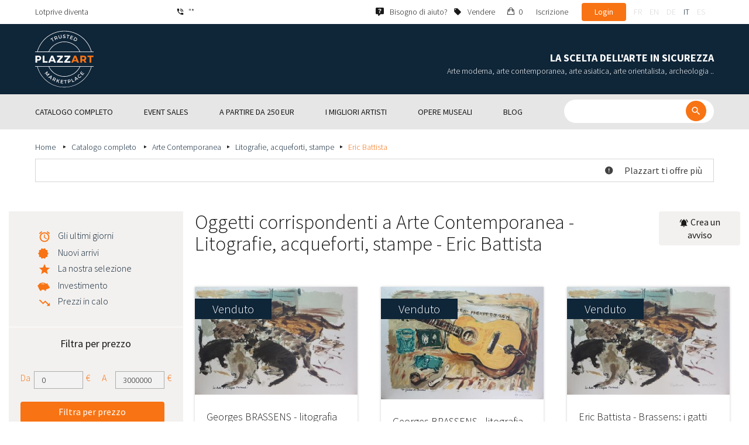

--- FILE ---
content_type: text/html; charset=UTF-8
request_url: https://www.plazzart.com/it_IT/acquisto/litografie-acqueforti-stampe-865/eric-battista-11276/arte-contemporanea-20
body_size: 40241
content:
<!DOCTYPE html PUBLIC "-//W3C//DTD XHTML 1.0 Transitional//EN" "http://www.w3.org/TR/xhtml1/DTD/xhtml1-transitional.dtd">
<html xmlns="http://www.w3.org/1999/xhtml">

<head>
 <title>Acquisto vendita Arte Contemporanea Litografie, acqueforti, stampe - Eric Battista valutato</title>
 <meta http-equiv="Content-Language" content="it" />
 <meta http-equiv="Content-Script-Type" content="text/javascript" />
 <meta http-equiv="Content-Type" content="text/html; charset=utf-8" />
 <meta name="viewport" content="initial-scale=1, maximum-scale=1" />
 <meta name="description" content="Plazzart - Opere d&#039;arte, antiquariato e collezionismo online. Dai un&#039;occhiata alla nostra selezione di Arte Contemporanea - Litografie, acqueforti, stampe - Eric Battista e iscriviti ai nostri avvisi personalizzati per non perdere le nostre prossime vendite!" />
 <meta property="og:title" content="Acquisto vendita Arte Contemporanea Litografie, acqueforti, stampe - Eric Battista valutato" />
 <meta property="og:description" content="Plazzart - Opere d&#039;arte, antiquariato e collezionismo online. Dai un&#039;occhiata alla nostra selezione di Arte Contemporanea - Litografie, acqueforti, stampe - Eric Battista e iscriviti ai nostri avvisi personalizzati per non perdere le nostre prossime vendite!" />
 <meta property="twitter:description" content="Plazzart - Opere d&#039;arte, antiquariato e collezionismo online. Dai un&#039;occhiata alla nostra selezione di Arte Contemporanea - Litografie, acqueforti, stampe - Eric Battista e iscriviti ai nostri avvisi personalizzati per non perdere le nostre prossime vendite!" />
 <meta property="og:locale" content="fr_FR" />
 <meta property="og:locale:alternate" content="en_US" />
 <meta property="og:type" content="website" />
 <meta property="twitter:card" content="summary" />
 <meta property="twitter:site" content="@lotprive" />
 <meta property="og:image" content="https://www.plazzart.com/doc/logo.png" />
 <meta property="og:image:type" content="image/png" />
 <meta property="og:image:width" content="132" />
 <meta property="og:image:height" content="130" />
 <meta property="twitter:image" content="https://www.plazzart.com/doc/logo.png" />
 <script type="text/javascript">
  var _user_id = 0, _locale = 8, _lang = "it_IT", _extension = "plot", _scope = "front";
  var _events = [["package.list","pages",524416]];
 </script>
 <script src="/web/core/scripts/prototype.js?20210611" type="text/javascript"></script>
 <script src="/web/core/scripts/kwo.js?20210611" type="text/javascript"></script>
 <script src="/web/community/controller.js?20210611" type="text/javascript"></script>
 <script src="/web/shop/controller.js?20210611" type="text/javascript"></script>
 <script src="/web/plot/scripts/master.js?20210611" type="text/javascript"></script>
 <script src="/web/plot/scripts/front.js?20210611" type="text/javascript"></script>
 <script src="/web/core/scripts/scriptaculous/scriptaculous.js?20210611" type="text/javascript"></script>
 <script src="/web/plot/vendor/jquery/dist/jquery.min.js?20210611" type="text/javascript"></script>
 <script src="/web/plot/vendor/imagesloaded/imagesloaded.pkgd.min.js?20210611" type="text/javascript"></script>
 <script src="/web/plot/scripts/main.min.js?20210611" type="text/javascript"></script>
 <script src="/web/plot/vendor/imagesloaded/imagesloaded.pkgd.min.js?20210611" type="text/javascript"></script>
 <link rel="stylesheet" href="/web/plot/styles/front.css?20210611" type="text/css" media="screen" />
 <link rel="stylesheet" href="/web/plot/vendor/seiyria-bootstrap-slider/dist/css/bootstrap-slider.min.css?20210611" type="text/css" media="screen" />
 <link rel="stylesheet" href="/web/plot/vendor/material-design-iconic-font/dist/css/material-design-iconic-font.min.css?20210611" type="text/css" media="screen" />
 <link rel="stylesheet" href="https://fonts.googleapis.com/css?family=Montserrat:300,400,500,600,700&display=swa?20210611" type="text/css" media="screen" />
 <link rel="stylesheet" href="https://fonts.googleapis.com/css?family=Source+Sans+Pro:300,400,600,700&display=swap?20210611" type="text/css" media="screen" />
 <link rel="canonical" href="https://www.plazzart.com/it_IT/acquisto/eric-battista-11276/arte-contemporanea-20" />
 <link rel="alternate" href="https://www.plazzart.com/fr_FR/achat/eric-battista-11276/art-contemporain-20" hreflang="fr-FR" />
 <link rel="alternate" href="https://www.plazzart.com/fr_CA/achat/eric-battista-11276/art-contemporain-20" hreflang="fr-CA" />
 <link rel="alternate" href="https://www.plazzart.com/fr_BE/achat/eric-battista-11276/art-contemporain-20" hreflang="fr-BE" />
 <link rel="alternate" href="https://www.plazzart.com/fr_LU/achat/eric-battista-11276/art-contemporain-20" hreflang="fr-LU" />
 <link rel="alternate" href="https://www.plazzart.com/fr_CH/achat/eric-battista-11276/art-contemporain-20" hreflang="fr-CH" />
 <link rel="alternate" href="https://www.plazzart.com/en_GB/buy/eric-battista-11276/contemporary-art-20" hreflang="en-GB" />
 <link rel="alternate" href="https://www.plazzart.com/en_US/buy/eric-battista-11276/contemporary-art-20" hreflang="en-US" />
 <link rel="alternate" href="https://www.plazzart.com/en_NL/buy/eric-battista-11276/contemporary-art-20" hreflang="en-NL" />
 <link rel="alternate" href="https://www.plazzart.com/en_JP/buy/eric-battista-11276/contemporary-art-20" hreflang="en-JP" />
 <link rel="alternate" href="https://www.plazzart.com/en_HK/buy/eric-battista-11276/contemporary-art-20" hreflang="en-HK" />
 <link rel="alternate" href="https://www.plazzart.com/en_SG/buy/eric-battista-11276/contemporary-art-20" hreflang="en-SG" />
 <link rel="alternate" href="https://www.plazzart.com/en_CA/buy/eric-battista-11276/contemporary-art-20" hreflang="en-CA" />
 <link rel="alternate" href="https://www.plazzart.com/en_SE/buy/eric-battista-11276/contemporary-art-20" hreflang="en-SE" />
 <link rel="alternate" href="https://www.plazzart.com/de_DE/kauf/eric-battista-11276/zeitgenossische-kunst-20" hreflang="de-DE" />
 <link rel="alternate" href="https://www.plazzart.com/de_AT/kauf/eric-battista-11276/zeitgenossische-kunst-20" hreflang="de-AT" />
 <link rel="alternate" href="https://www.plazzart.com/de_CH/kauf/eric-battista-11276/zeitgenossische-kunst-20" hreflang="de-CH" />
 <link rel="alternate" href="https://www.plazzart.com/de_LI/kauf/eric-battista-11276/zeitgenossische-kunst-20" hreflang="de-LI" />
 <link rel="alternate" href="https://www.plazzart.com/de_LU/kauf/eric-battista-11276/zeitgenossische-kunst-20" hreflang="de-LU" />
 <link rel="alternate" href="https://www.plazzart.com/it_IT/acquisto/eric-battista-11276/arte-contemporanea-20" hreflang="it-IT" />
 <link rel="alternate" href="https://www.plazzart.com/es_ES/compra/eric-battista-11276/arte-contemporaneo-20" hreflang="es-ES" />
 <link rel="alternate" href="https://www.plazzart.com/fr_FR/achat/eric-battista-11276/art-contemporain-20" hreflang="x-default" />
 <link rel="icon" href="/web/plot/pix/favicon.png" type="image/png" />
 <!--[if IE 9]>
 <link rel="stylesheet" href="/web/plot/styles/ie9.css?20210611" type="text/css" />
 <![endif]-->
 <!--[if IE 8]>
 <link rel="stylesheet" href="/web/plot/styles/ie8.css?20210611" type="text/css" />
 <![endif]-->
 <!--[if lt IE 8]>
 <link rel="stylesheet" href="/web/plot/styles/ie.css?20210611" type="text/css" />
 <![endif]-->
 <!--[if IE 7]>
 <link rel="stylesheet" href="/web/plot/styles/ie7.css?20210611" type="text/css" />
 <![endif]-->
 <!--[if IE 6]>
 <link rel="stylesheet" href="/web/plot/styles/ie6.css?20210611" type="text/css" />
 <![endif]-->
<script async src="https://www.googletagmanager.com/gtag/js?id=G-2PNXNZ664F"></script>
<script>
  window.dataLayer = window.dataLayer || [];
  function gtag(){dataLayer.push(arguments);}
  gtag('js', new Date());
  gtag('config', 'G-2PNXNZ664F');
  gtag('config', 'AW-987820547');
</script><script type="text/javascript" src="//widget.trustpilot.com/bootstrap/v5/tp.widget.bootstrap.min.js" async></script><script type="text/javascript">
!function(f,b,e,v,n,t,s){if(f.fbq)return;n=f.fbq=function(){n.callMethod?
n.callMethod.apply(n,arguments):n.queue.push(arguments)};if(!f._fbq)f._fbq=n;
n.push=n;n.loaded=!0;n.version='2.0';n.queue=[];t=b.createElement(e);t.async=!0;
t.src=v;s=b.getElementsByTagName(e)[0];s.parentNode.insertBefore(t,s)}(window,
document,'script','//connect.facebook.net/en_US/fbevents.js');
fbq('init', '');
fbq('track', "PageView");
</script>
<noscript><img height="1" width="1" style="display:none"
src="https://www.facebook.com/tr?id=&ev=PageView&noscript=1"/>
</noscript>
</head>

<body class="scope-front extension-plot action-package-list request-unregistered it">
 <div id="fb-root"></div>

<div class="wrapper-main ">
  <div class="wrapper-front">
    <div class="wrapper-header clearfix">
      <!-- Header Connexion -->
<div class="header-search">
  <div class="container">
    <div id="over-top-bar" class="topbar clearfix">
      <div class="new-text"> Lotprive diventa </div>

      <a href="tel:+33980473085" title="Contatta il nostro servizio clienti per qualsiasi richiesta di informazioni aggiuntive." class="link-icon visible-xs"><i class="symbol icon-phone"></i><span>"*</span></a>
      <span class="link-icon hidden-xs"><i class="symbol icon-phone"></i><span>"*</span></span>

      <div class="header__actions">
        <ul class="header__menu list-inline list-unstyled">
          <div class="block-btn-help">
            <a href="https://www.plazzart.com/it_IT/faq" target="_blank" class="link-icon">
              <i class="symbol icon-help"></i>
              <span>Bisogno di aiuto? </span>
            </a>
          </div>
          <div class="block-btn-sell">
                          <a href="https://www.plazzart.com/it_IT/vendere-opere-d-arte" class="link-icon">
                <i class="symbol icon-label"></i>
                <span>Vendere</span>
              </a>
                      </div>

          
                    <li class="item--panier"><a href="https://www.plazzart.com/it_IT/shop/cart"><i class="icon-bag"></i><span class="sr-only">Il mio carrello</span> 0</a></li>
          <li class="item--bold"><a href="javascript:void(0)" onclick="Plot.AuthManager.showSignup()">Iscrizione </a></li>
          <li class="item--btn"><button type="button" class="btn btn-secondary" onclick="Plot.AuthManager.showLogin()">Login </button></li>
                <li>
          <!-- Language -->
          <ul class="topbar__locales list-inline list-unstyled">
                          <li>
                <a href="javascript:void(0)" onclick="Kwo.Locale.onSet(1)" class="">fr</a>
              </li>
                          <li>
                <a href="javascript:void(0)" onclick="Kwo.Locale.onSet(2)" class="">en</a>
              </li>
                          <li>
                <a href="javascript:void(0)" onclick="Kwo.Locale.onSet(32)" class="">de</a>
              </li>
                          <li>
                <a href="javascript:void(0)" onclick="Kwo.Locale.onSet(8)" class="active">it</a>
              </li>
                          <li>
                <a href="javascript:void(0)" onclick="Kwo.Locale.onSet(4)" class="">es</a>
              </li>
                      </ul>
          <!-- / Language -->
        </li>
      </ul>
    </div>

    <!-- Logo Mobile  -->
    <a href="https://www.plazzart.com/" class="logo-mobile">
      <img src="/web/plot/pix/plazzart_logo_inline.svg" alt="Plazzart" />
    </a>
    <!-- /Logo Mobile  -->

    </div>
  </div>
</div>
<!-- / Header Connexion -->

<!-- Header Logo -->
<div class="header-logo-wrap">
  <div class="container">
    <div class="header__logo">
              <a href="https://www.plazzart.com/" >
          <img src="/web/plot/pix/plazzart_logo.svg" alt="Plazzart" />
        </a>
          </div>

    <div class="header__message">
      <div class="title">La scelta dell'arte in sicurezza</div>
      <div class="subtitle">Arte moderna, arte contemporanea, arte asiatica, arte orientalista, archeologia ..</div>
    </div>
  </div>
</div>
<!-- Header Logo -->


<!-- Menu Navigation -->
   <div class="header__nav">
  <div class="nav__content">
    <div class="container">
      <!--  Btn Menu -->
      <div id="btn-menu">
        <span></span>
        <span></span>
        <span></span>
      </div>
      <!--  /Btn Menu -->

      <!--  Btn Back -->
      <div id="btn-back">
        <i class="icon-chevron-left"></i>
        <span class="sr-only">Retour</span>
      </div>
      <!--  /Btn Back -->

      <!-- Form Search -->
      <form class="block-searcher" onsubmit="Plot.Query.onSubmit(this); return false;">
        <input type="text" id="query" name="query" class="form-control" value="" />
        <button type="submit" id="btn-search" class="btn btn-reset btn-reset-desktop"><i class="symbol icon-search"></i></button>
        <a href="javascript:void(0);" id="btn-close" class="btn btn-close-search"><i class="symbol icon-close"></i></a>
        <a href="javascript:void(0);" id="btn-show-search" class="btn btn-reset btn-reset-mobile"><i class="symbol icon-search"></i></a>
      </form>
      <!-- /Form Search -->

      <!-- Link Catalogue -->
      <a href="https://www.plazzart.com/fr/achat" class="link-catalogue">Vedi l'intero catalogo</a>
      <!-- Link Catalogue -->

      <!-- Menu -->
      <ul class="nav-menu">
          <div class="header__menu">
            

                        <div class="item--btn"><a href="https://www.plazzart.com/login" class="btn btn-secondary">Login </a></div>
            <div class="item--bold"><a href="https://www.plazzart.com/signup.light" class="btn btn-grey-secondary">Iscrizione </a></div>

                  </div>

                <li class="main first">
          <div class="title">
            <a href="https://www.plazzart.com/it_IT/acquisto"><span>Catalogo completo</span></a>
          </div>
                    <ul class="subnav" >
            <div class="bg-list">
              <div class="container">
                <a href="https://www.plazzart.com/it_IT/acquisto" class="text-gold title-subnav-mobile">Catalogo completo</a>
                  <div class="list">
                                                                                                    <li><a href="https://www.plazzart.com/it_IT/acquisto/antichita-6" title="Antichità, Antiquariato, Oggetti d’arte antica"><span class="title">Antichità, Antiquariato, Oggetti d’arte antica</span><span class="number">(13)</span></a></li>
                                                            <li><a href="https://www.plazzart.com/it_IT/acquisto/archeologia-2" title="Archeologia"><span class="title">Archeologia</span><span class="number">(6)</span></a></li>
                                                            <li><a href="https://www.plazzart.com/it_IT/acquisto/militaria-4" title="Armi, Militaria"><span class="title">Armi, Militaria</span><span class="number">(1)</span></a></li>
                                                            <li><a href="https://www.plazzart.com/it_IT/acquisto/arte-antica-5" title="Arte Antica"><span class="title">Arte Antica</span><span class="number">(177)</span></a></li>
                                                            <li><a href="https://www.plazzart.com/it_IT/acquisto/arte-asiatica-19" title="Arte Asiatica"><span class="title">Arte Asiatica</span><span class="number">(38)</span></a></li>
                                                            <li><a href="https://www.plazzart.com/it_IT/acquisto/arte-contemporanea-20" title="Arte Contemporanea"><span class="title">Arte Contemporanea</span><span class="number">(1983)</span></a></li>
                                                            <li><a href="https://www.plazzart.com/it_IT/acquisto/arte-della-tavola-3" title="Arte della tavola (Argenteria, Porcellane)"><span class="title">Arte della tavola (Argenteria, Porcellane)</span><span class="number">(5)</span></a></li>
                                                            </div><div class="list">
                                        <li><a href="https://www.plazzart.com/it_IT/acquisto/arte-islamica-21" title="Arte Islamica e orientale, Tappeti orientali"><span class="title">Arte Islamica e orientale, Tappeti orientali</span><span class="number">(7)</span></a></li>
                                                            <li><a href="https://www.plazzart.com/it_IT/acquisto/arte-moderna-22" title="Arte Moderna"><span class="title">Arte Moderna</span><span class="number">(8729)</span></a></li>
                                                            <li><a href="https://www.plazzart.com/it_IT/acquisto/arti-primarie-7" title="Arti Primarie"><span class="title">Arti Primarie</span><span class="number">(46)</span></a></li>
                                                            <li><a href="https://www.plazzart.com/it_IT/acquisto/design-23" title="Design, Liberty e Art Déco"><span class="title">Design, Liberty e Art Déco</span><span class="number">(311)</span></a></li>
                                                            <li><a href="https://www.plazzart.com/it_IT/acquisto/fotografia-26" title="Fotografia"><span class="title">Fotografia</span><span class="number">(676)</span></a></li>
                                                            <li><a href="https://www.plazzart.com/it_IT/acquisto/fumetti-29" title="Fumetti"><span class="title">Fumetti</span><span class="number">(192)</span></a></li>
                                                            <li><a href="https://www.plazzart.com/it_IT/acquisto/gioelli-9" title="Gioielli e Preziosi, Penne"><span class="title">Gioielli e Preziosi, Penne</span><span class="number">(84)</span></a></li>
                                                            </div><div class="list">
                                        <li><a href="https://www.plazzart.com/it_IT/acquisto/street-art-402" title="Graffiti, Murale, Street art"><span class="title">Graffiti, Murale, Street art</span><span class="number">(815)</span></a></li>
                                                            <li><a href="https://www.plazzart.com/it_IT/acquisto/libri-8" title="Libri, Autografi, Documenti, Manifesti"><span class="title">Libri, Autografi, Documenti, Manifesti</span><span class="number">(85)</span></a></li>
                                                            <li><a href="https://www.plazzart.com/it_IT/acquisto/moda-14" title="Moda (abiti e accessori)"><span class="title">Moda (abiti e accessori)</span><span class="number">(137)</span></a></li>
                                                            <li><a href="https://www.plazzart.com/it_IT/acquisto/nuovi-talenti-403" title="Nuovi talenti"><span class="title">Nuovi talenti</span><span class="number">(1452)</span></a></li>
                                                            <li><a href="https://www.plazzart.com/it_IT/acquisto/ogetti-da-collezione-17" title="Oggetti da Collezione (ventagli, chiavi,  fermacarte)"><span class="title">Oggetti da Collezione (ventagli, chiavi,  fermacarte)</span><span class="number">(29)</span></a></li>
                                      </div>
              </div>
            </div>
          </ul>
                  </li>
                <li class="main">
          <div class="title">
            <a href="javascript:void(0)"><span>Event sales</span></a>
          </div>
          <ul class="subnav" >
            <div class="bg-list">
              <div class="container">
                <!-- sales-list  -->
                <span class="title-subnav-mobile">Event sales</span>
                <div class="list">
                                                                                                              <li>
                      <a href="https://www.plazzart.com/it_IT/acquisto/special-sale/art-brut-649" title="Art Brut">
                        <span class="title">Art Brut</span>
                        <span class="number">(1)</span>
                      </a>
                    </li>
                                                                                            <li>
                      <a href="https://www.plazzart.com/it_IT/acquisto/special-sale/arte-astratto-124" title="Arte astratto">
                        <span class="title">Arte astratto</span>
                        <span class="number">(659)</span>
                      </a>
                    </li>
                                                                                            <li>
                      <a href="https://www.plazzart.com/it_IT/acquisto/special-sale/arte-contemporanea-478" title="Arte Contemporanea">
                        <span class="title">Arte Contemporanea</span>
                        <span class="number">(547)</span>
                      </a>
                    </li>
                                                                                            <li>
                      <a href="https://www.plazzart.com/it_IT/acquisto/special-sale/arte-moderna-344" title="Arte Moderna">
                        <span class="title">Arte Moderna</span>
                        <span class="number">(2506)</span>
                      </a>
                    </li>
                                                                                            <li>
                      <a href="https://www.plazzart.com/it_IT/acquisto/special-sale/cubismo-857" title="cubismo">
                        <span class="title">cubismo</span>
                        <span class="number">(148)</span>
                      </a>
                    </li>
                                                                        </div><div class="list">
                                                        <li>
                      <a href="https://www.plazzart.com/it_IT/acquisto/special-sale/dipinti-307" title="Dipinti">
                        <span class="title">Dipinti</span>
                        <span class="number">(1219)</span>
                      </a>
                    </li>
                                                                                            <li>
                      <a href="https://www.plazzart.com/it_IT/acquisto/special-sale/disegni-51" title="Disegni">
                        <span class="title">Disegni</span>
                        <span class="number">(1205)</span>
                      </a>
                    </li>
                                                                                            <li>
                      <a href="https://www.plazzart.com/it_IT/acquisto/special-sale/opere-incorniciate-185" title="Opere incorniciate">
                        <span class="title">Opere incorniciate</span>
                        <span class="number">(249)</span>
                      </a>
                    </li>
                                                                                            <li>
                      <a href="https://www.plazzart.com/it_IT/acquisto/special-sale/pop-art-132" title="Pop art">
                        <span class="title">Pop art</span>
                        <span class="number">(194)</span>
                      </a>
                    </li>
                                                                                            <li>
                      <a href="https://www.plazzart.com/it_IT/acquisto/special-sale/ritratti-119" title="Ritratti">
                        <span class="title">Ritratti</span>
                        <span class="number">(492)</span>
                      </a>
                    </li>
                                                                        </div><div class="list">
                                                        <li>
                      <a href="https://www.plazzart.com/it_IT/acquisto/special-sale/sculture-365" title="Sculture">
                        <span class="title">Sculture</span>
                        <span class="number">(717)</span>
                      </a>
                    </li>
                                                                                            <li>
                      <a href="https://www.plazzart.com/it_IT/acquisto/special-sale/surrealismo-109" title="Surrealismo">
                        <span class="title">Surrealismo</span>
                        <span class="number">(1041)</span>
                      </a>
                    </li>
                                                    </div>
              </div>
            </div>
          </ul>
        </li>
                        <li class="main">
          <div class="title">
            <a href="https://www.plazzart.com/it_IT/acquisto?price_max=250"><span>A partire da 250 EUR</span></a>
          </div>
          <ul class="subnav" >
            <div class="bg-list">
              <div class="container">
                <a href="https://www.plazzart.com/it_IT/acquisto?price_max=250" class="text-gold title-subnav-mobile">A partire da 250 EUR</a>
                <div class="list">
                                                                                          <li><a href="https://www.plazzart.com/it_IT/acquisto/antichita-6?price_max=250" title="Antichità, Antiquariato, Oggetti d’arte antica"><span class="title">Antichità, Antiquariato, Oggetti d’arte antica</span><span class="number">(5)</span></a> </li>
                                                      <li><a href="https://www.plazzart.com/it_IT/acquisto/archeologia-2?price_max=250" title="Archeologia"><span class="title">Archeologia</span><span class="number">(3)</span></a> </li>
                                                      <li><a href="https://www.plazzart.com/it_IT/acquisto/arte-antica-5?price_max=250" title="Arte Antica"><span class="title">Arte Antica</span><span class="number">(122)</span></a> </li>
                                                      <li><a href="https://www.plazzart.com/it_IT/acquisto/arte-asiatica-19?price_max=250" title="Arte Asiatica"><span class="title">Arte Asiatica</span><span class="number">(12)</span></a> </li>
                                                      <li><a href="https://www.plazzart.com/it_IT/acquisto/arte-contemporanea-20?price_max=250" title="Arte Contemporanea"><span class="title">Arte Contemporanea</span><span class="number">(955)</span></a> </li>
                                                      <li><a href="https://www.plazzart.com/it_IT/acquisto/arte-islamica-21?price_max=250" title="Arte Islamica e orientale, Tappeti orientali"><span class="title">Arte Islamica e orientale, Tappeti orientali</span><span class="number">(5)</span></a> </li>
                                                      </div><div class="list">
                                    <li><a href="https://www.plazzart.com/it_IT/acquisto/arte-moderna-22?price_max=250" title="Arte Moderna"><span class="title">Arte Moderna</span><span class="number">(6951)</span></a> </li>
                                                      <li><a href="https://www.plazzart.com/it_IT/acquisto/arti-primarie-7?price_max=250" title="Arti Primarie"><span class="title">Arti Primarie</span><span class="number">(16)</span></a> </li>
                                                      <li><a href="https://www.plazzart.com/it_IT/acquisto/design-23?price_max=250" title="Design, Liberty e Art Déco"><span class="title">Design, Liberty e Art Déco</span><span class="number">(14)</span></a> </li>
                                                      <li><a href="https://www.plazzart.com/it_IT/acquisto/fotografia-26?price_max=250" title="Fotografia"><span class="title">Fotografia</span><span class="number">(221)</span></a> </li>
                                                      <li><a href="https://www.plazzart.com/it_IT/acquisto/fumetti-29?price_max=250" title="Fumetti"><span class="title">Fumetti</span><span class="number">(106)</span></a> </li>
                                                      <li><a href="https://www.plazzart.com/it_IT/acquisto/gioelli-9?price_max=250" title="Gioielli e Preziosi, Penne"><span class="title">Gioielli e Preziosi, Penne</span><span class="number">(14)</span></a> </li>
                                                      </div><div class="list">
                                    <li><a href="https://www.plazzart.com/it_IT/acquisto/street-art-402?price_max=250" title="Graffiti, Murale, Street art"><span class="title">Graffiti, Murale, Street art</span><span class="number">(300)</span></a> </li>
                                                      <li><a href="https://www.plazzart.com/it_IT/acquisto/libri-8?price_max=250" title="Libri, Autografi, Documenti, Manifesti"><span class="title">Libri, Autografi, Documenti, Manifesti</span><span class="number">(12)</span></a> </li>
                                                      <li><a href="https://www.plazzart.com/it_IT/acquisto/moda-14?price_max=250" title="Moda (abiti e accessori)"><span class="title">Moda (abiti e accessori)</span><span class="number">(133)</span></a> </li>
                                                      <li><a href="https://www.plazzart.com/it_IT/acquisto/nuovi-talenti-403?price_max=250" title="Nuovi talenti"><span class="title">Nuovi talenti</span><span class="number">(1225)</span></a> </li>
                                                      <li><a href="https://www.plazzart.com/it_IT/acquisto/ogetti-da-collezione-17?price_max=250" title="Oggetti da Collezione (ventagli, chiavi,  fermacarte)"><span class="title">Oggetti da Collezione (ventagli, chiavi,  fermacarte)</span><span class="number">(6)</span></a> </li>
                                  </div>
              </div>
            </div>
          </ul>
        </li>
                        <li class="main">
          <div class="title">
            <a href="javascript:void(0)"><span>I migliori artisti</span></a>
          </div>
          <ul class="subnav" >
            <div class="bg-list">
              <div class="container">
              <span class="title-subnav-mobile">I migliori artisti</span>
               <div class="list">
                                                                                     <li><a href="https://www.plazzart.com/it_IT/acquisto/alexander-calder-447/arte-moderna-22" title="Alexander Calder"><span class="title">Alexander Calder</span><span class="number">(19)</span></a> </li>
                                                   <li><a href="https://www.plazzart.com/it_IT/acquisto/andre-derain-1031/arte-moderna-22" title="André Derain"><span class="title">André Derain</span><span class="number">(84)</span></a> </li>
                                                   <li><a href="https://www.plazzart.com/it_IT/acquisto/andy-warhol-455/arte-contemporanea-20" title="Andy Warhol"><span class="title">Andy Warhol</span><span class="number">(18)</span></a> </li>
                                                   <li><a href="https://www.plazzart.com/it_IT/acquisto/antoni-tapies-429/arte-contemporanea-20" title="Antoni Tapiès"><span class="title">Antoni Tapiès</span><span class="number">(17)</span></a> </li>
                                                   <li><a href="https://www.plazzart.com/it_IT/acquisto/arman-459/arte-contemporanea-20" title="Arman"><span class="title">Arman</span><span class="number">(15)</span></a> </li>
                                                   <li><a href="https://www.plazzart.com/it_IT/acquisto/auguste-chabaud-1064/arte-moderna-22" title="Auguste Chabaud"><span class="title">Auguste Chabaud</span><span class="number">(1)</span></a> </li>
                                                   <li><a href="https://www.plazzart.com/it_IT/acquisto/aurelie-nemours-450/arte-contemporanea-20" title="Aurélie Nemours"><span class="title">Aurélie Nemours</span><span class="number">(1)</span></a> </li>
                                                   <li><a href="https://www.plazzart.com/it_IT/acquisto/bengt-lindstrom-444/arte-contemporanea-20" title="Bengt Lindström"><span class="title">Bengt Lindström</span><span class="number">(21)</span></a> </li>
                                                   <li><a href="https://www.plazzart.com/it_IT/acquisto/bernard-buffet-1065/arte-moderna-22" title="Bernard Buffet"><span class="title">Bernard Buffet</span><span class="number">(134)</span></a> </li>
                                                   <li><a href="https://www.plazzart.com/it_IT/acquisto/cesar-969/arte-contemporanea-20" title="César"><span class="title">César</span><span class="number">(9)</span></a> </li>
                                                   <li><a href="https://www.plazzart.com/it_IT/acquisto/charles-eames-7138/design-liberty-e-art-deco-23" title="Charles Eames"><span class="title">Charles Eames</span><span class="number">(1)</span></a> </li>
                                                   <li><a href="https://www.plazzart.com/it_IT/acquisto/charlotte-perriand-3149/design-liberty-e-art-deco-23" title="Charlotte Perriand"><span class="title">Charlotte Perriand</span><span class="number">(17)</span></a> </li>
                                                   <li><a href="https://www.plazzart.com/it_IT/acquisto/claude-weisbuch-1231/arte-contemporanea-20" title="Claude Weisbuch"><span class="title">Claude Weisbuch</span><span class="number">(34)</span></a> </li>
                                                   <li><a href="https://www.plazzart.com/it_IT/acquisto/corneille-1119/arte-contemporanea-20" title="Corneille van Beverloo"><span class="title">Corneille van Beverloo</span><span class="number">(15)</span></a> </li>
                                                   <li><a href="https://www.plazzart.com/it_IT/acquisto/eduardo-chillida-4690/arte-contemporanea-20" title="Eduardo Chillida"><span class="title">Eduardo Chillida</span><span class="number">(11)</span></a> </li>
                                                   <li><a href="https://www.plazzart.com/it_IT/acquisto/francois-morellet-467/arte-contemporanea-20" title="François Morellet"><span class="title">François Morellet</span><span class="number">(5)</span></a> </li>
                                                   <li><a href="https://www.plazzart.com/it_IT/acquisto/georges-braque-965/arte-moderna-22" title="Georges Braque"><span class="title">Georges Braque</span><span class="number">(76)</span></a> </li>
                                                   <li><a href="https://www.plazzart.com/it_IT/acquisto/gustav-klimt-1087/arte-moderna-22" title="Gustav Klimt"><span class="title">Gustav Klimt</span><span class="number">(7)</span></a> </li>
                                                   <li><a href="https://www.plazzart.com/it_IT/acquisto/hans-bellmer-968/arte-moderna-22" title="Hans Bellmer"><span class="title">Hans Bellmer</span><span class="number">(41)</span></a> </li>
                                                   </div><div class="list">
                                  <li><a href="https://www.plazzart.com/it_IT/acquisto/hans-hartung-815/arte-contemporanea-20" title="Hans Hartung"><span class="title">Hans Hartung</span><span class="number">(11)</span></a> </li>
                                                   <li><a href="https://www.plazzart.com/it_IT/acquisto/henri-matisse-1104/arte-moderna-22" title="Henri Matisse"><span class="title">Henri Matisse</span><span class="number">(157)</span></a> </li>
                                                   <li><a href="https://www.plazzart.com/it_IT/acquisto/herve-telemaque-4756/arte-contemporanea-20" title="Hervé Télémaque"><span class="title">Hervé Télémaque</span><span class="number">(5)</span></a> </li>
                                                   <li><a href="https://www.plazzart.com/it_IT/acquisto/jacques-villegle-464/arte-contemporanea-20" title="Jacques Villeglé"><span class="title">Jacques Villeglé</span><span class="number">(5)</span></a> </li>
                                                   <li><a href="https://www.plazzart.com/it_IT/acquisto/jean-cocteau-521/arte-moderna-22" title="Jean Cocteau"><span class="title">Jean Cocteau</span><span class="number">(197)</span></a> </li>
                                                   <li><a href="https://www.plazzart.com/it_IT/acquisto/jean-helion-4471/arte-moderna-22" title="Jean Hélion"><span class="title">Jean Hélion</span><span class="number">(10)</span></a> </li>
                                                   <li><a href="https://www.plazzart.com/it_IT/acquisto/jean-miotte-3263/arte-contemporanea-20" title="Jean Miotte"><span class="title">Jean Miotte</span><span class="number">(9)</span></a> </li>
                                                   <li><a href="https://www.plazzart.com/it_IT/acquisto/jean-picart-le-doux-3790/arte-moderna-22" title="Jean Picart Le Doux"><span class="title">Jean Picart Le Doux</span><span class="number">(6)</span></a> </li>
                                                   <li><a href="https://www.plazzart.com/it_IT/acquisto/joan-miro-517/arte-moderna-22" title="Joan Miro"><span class="title">Joan Miro</span><span class="number">(111)</span></a> </li>
                                                   <li><a href="https://www.plazzart.com/it_IT/acquisto/karel-appel-445/arte-moderna-22" title="Karel Appel"><span class="title">Karel Appel</span><span class="number">(1)</span></a> </li>
                                                   <li><a href="https://www.plazzart.com/it_IT/acquisto/keith-haring-491/graffiti-murale-street-art-402" title="Keith Haring"><span class="title">Keith Haring</span><span class="number">(13)</span></a> </li>
                                                   <li><a href="https://www.plazzart.com/it_IT/acquisto/ladislas-kijno-1593/arte-contemporanea-20" title="Ladislas Kijno"><span class="title">Ladislas Kijno</span><span class="number">(1)</span></a> </li>
                                                   <li><a href="https://www.plazzart.com/it_IT/acquisto/tsuguharu-foujita-515/arte-moderna-22" title="Léonard Tsugouharu Foujita"><span class="title">Léonard Tsugouharu Foujita</span><span class="number">(40)</span></a> </li>
                                                   <li><a href="https://www.plazzart.com/it_IT/acquisto/leonor-fini-1004/arte-moderna-22" title="Leonor Fini"><span class="title">Leonor Fini</span><span class="number">(93)</span></a> </li>
                                                   <li><a href="https://www.plazzart.com/it_IT/acquisto/louis-toffoli-510/arte-moderna-22" title="Louis Toffoli"><span class="title">Louis Toffoli</span><span class="number">(7)</span></a> </li>
                                                   <li><a href="https://www.plazzart.com/it_IT/acquisto/marc-chagall-963/arte-moderna-22" title="Marc Chagall"><span class="title">Marc Chagall</span><span class="number">(268)</span></a> </li>
                                                   <li><a href="https://www.plazzart.com/it_IT/acquisto/marie-laurencin-1454/arte-moderna-22" title="Marie Laurencin"><span class="title">Marie Laurencin</span><span class="number">(45)</span></a> </li>
                                                   <li><a href="https://www.plazzart.com/it_IT/acquisto/maurice-de-vlaminck-3011/arte-moderna-22" title="Maurice de Vlaminck"><span class="title">Maurice de Vlaminck</span><span class="number">(46)</span></a> </li>
                                                   <li><a href="https://www.plazzart.com/it_IT/acquisto/maurice-utrillo-891/arte-moderna-22" title="Maurice Utrillo"><span class="title">Maurice Utrillo</span><span class="number">(15)</span></a> </li>
                                                   </div><div class="list">
                                  <li><a href="https://www.plazzart.com/it_IT/acquisto/max-ernst-3168/arte-moderna-22" title="Max Ernst"><span class="title">Max Ernst</span><span class="number">(37)</span></a> </li>
                                                   <li><a href="https://www.plazzart.com/it_IT/acquisto/mimmo-rotella-1125/arte-contemporanea-20" title="Mimmo Rotella"><span class="title">Mimmo Rotella</span><span class="number">(4)</span></a> </li>
                                                   <li><a href="https://www.plazzart.com/it_IT/acquisto/niki-de-saint-phalle-1114/arte-contemporanea-20" title="Niki de Saint Phalle"><span class="title">Niki de Saint Phalle</span><span class="number">(3)</span></a> </li>
                                                   <li><a href="https://www.plazzart.com/it_IT/acquisto/pablo-picasso-442/arte-moderna-22" title="Pablo Picasso"><span class="title">Pablo Picasso</span><span class="number">(398)</span></a> </li>
                                                   <li><a href="https://www.plazzart.com/it_IT/acquisto/peter-klasen-460/arte-contemporanea-20" title="Peter Klasen"><span class="title">Peter Klasen</span><span class="number">(6)</span></a> </li>
                                                   <li><a href="https://www.plazzart.com/it_IT/acquisto/philippe-pasqua-484/arte-contemporanea-20" title="Philippe Pasqua"><span class="title">Philippe Pasqua</span><span class="number">(3)</span></a> </li>
                                                   <li><a href="https://www.plazzart.com/it_IT/acquisto/pierre-alechinsky-1076/arte-contemporanea-20" title="Pierre Alechinsky"><span class="title">Pierre Alechinsky</span><span class="number">(18)</span></a> </li>
                                                   <li><a href="https://www.plazzart.com/it_IT/acquisto/pierre-soulages-1133/arte-contemporanea-20" title="Pierre Soulages"><span class="title">Pierre Soulages</span><span class="number">(45)</span></a> </li>
                                                   <li><a href="https://www.plazzart.com/it_IT/acquisto/pierre-tal-coat-4340/arte-moderna-22" title="Pierre Tal-Coat"><span class="title">Pierre Tal-Coat</span><span class="number">(3)</span></a> </li>
                                                   <li><a href="https://www.plazzart.com/it_IT/acquisto/pierre-yves-tremois-1579/arte-contemporanea-20" title="Pierre-Yves Trémois"><span class="title">Pierre-Yves Trémois</span><span class="number">(29)</span></a> </li>
                                                   <li><a href="https://www.plazzart.com/it_IT/acquisto/raoul-dufy-524/arte-moderna-22" title="Raoul Dufy"><span class="title">Raoul Dufy</span><span class="number">(45)</span></a> </li>
                                                   <li><a href="https://www.plazzart.com/it_IT/acquisto/robert-combas-496/arte-contemporanea-20" title="Robert Combas"><span class="title">Robert Combas</span><span class="number">(5)</span></a> </li>
                                                   <li><a href="https://www.plazzart.com/it_IT/acquisto/salvador-dali-1007/arte-moderna-22" title="Salvador Dali"><span class="title">Salvador Dali</span><span class="number">(349)</span></a> </li>
                                                   <li><a href="https://www.plazzart.com/it_IT/acquisto/theo-tobiasse-1135/arte-contemporanea-20" title="Théo Tobiasse"><span class="title">Théo Tobiasse</span><span class="number">(5)</span></a> </li>
                                                   <li><a href="https://www.plazzart.com/it_IT/acquisto/tony-soulie-3257/arte-contemporanea-20" title="Tony Soulié"><span class="title">Tony Soulié</span><span class="number">(13)</span></a> </li>
                                                   <li><a href="https://www.plazzart.com/it_IT/acquisto/valerio-adami-1241/arte-contemporanea-20" title="Valério Adami"><span class="title">Valério Adami</span><span class="number">(24)</span></a> </li>
                                                   <li><a href="https://www.plazzart.com/it_IT/acquisto/yves-brayer-518/arte-moderna-22" title="Yves Brayer"><span class="title">Yves Brayer</span><span class="number">(20)</span></a> </li>
                                                   <li><a href="https://www.plazzart.com/it_IT/acquisto/zao-wou-ki-1240/arte-contemporanea-20" title="Zao Wou-Ki"><span class="title">Zao Wou-Ki</span><span class="number">(10)</span></a> </li>
                                  </div>
               </div>
             </div>
           </ul>
        </li>
                 
        <li class="main">
          <div class="title">
            <a href="https://www.plazzart.com/it_IT/acquisto?private=1"><span>Opere museali</span></a>
          </div>
          <ul class="subnav">
             <div class="bg-list">
               <div class="container">
                 <a href="https://www.plazzart.com/it_IT/acquisto?private=1" class="text-gold title-subnav-mobile">Opere museali</a>
                 <div class="list">
                                                                                     <li><a href="https://www.plazzart.com/it_IT/acquisto/arte-antica-5?private=1" title="Arte Antica"><span class="title">Arte Antica</span><span class="number">(17)</span></a> </li>
                                                   <li><a href="https://www.plazzart.com/it_IT/acquisto/arte-asiatica-19?private=1" title="Arte Asiatica"><span class="title">Arte Asiatica</span><span class="number">(2)</span></a> </li>
                                                   <li><a href="https://www.plazzart.com/it_IT/acquisto/arte-contemporanea-20?private=1" title="Arte Contemporanea"><span class="title">Arte Contemporanea</span><span class="number">(144)</span></a> </li>
                                                   <li><a href="https://www.plazzart.com/it_IT/acquisto/arte-islamica-21?private=1" title="Arte Islamica e orientale, Tappeti orientali"><span class="title">Arte Islamica e orientale, Tappeti orientali</span><span class="number">(1)</span></a> </li>
                                                   <li><a href="https://www.plazzart.com/it_IT/acquisto/arte-moderna-22?private=1" title="Arte Moderna"><span class="title">Arte Moderna</span><span class="number">(270)</span></a> </li>
                                                   </div><div class="list">
                                  <li><a href="https://www.plazzart.com/it_IT/acquisto/arti-primarie-7?private=1" title="Arti Primarie"><span class="title">Arti Primarie</span><span class="number">(1)</span></a> </li>
                                                   <li><a href="https://www.plazzart.com/it_IT/acquisto/design-23?private=1" title="Design, Liberty e Art Déco"><span class="title">Design, Liberty e Art Déco</span><span class="number">(9)</span></a> </li>
                                                   <li><a href="https://www.plazzart.com/it_IT/acquisto/fotografia-26?private=1" title="Fotografia"><span class="title">Fotografia</span><span class="number">(34)</span></a> </li>
                                                   <li><a href="https://www.plazzart.com/it_IT/acquisto/fumetti-29?private=1" title="Fumetti"><span class="title">Fumetti</span><span class="number">(41)</span></a> </li>
                                                   <li><a href="https://www.plazzart.com/it_IT/acquisto/gioelli-9?private=1" title="Gioielli e Preziosi, Penne"><span class="title">Gioielli e Preziosi, Penne</span><span class="number">(5)</span></a> </li>
                                                   </div><div class="list">
                                  <li><a href="https://www.plazzart.com/it_IT/acquisto/street-art-402?private=1" title="Graffiti, Murale, Street art"><span class="title">Graffiti, Murale, Street art</span><span class="number">(80)</span></a> </li>
                                                   <li><a href="https://www.plazzart.com/it_IT/acquisto/libri-8?private=1" title="Libri, Autografi, Documenti, Manifesti"><span class="title">Libri, Autografi, Documenti, Manifesti</span><span class="number">(6)</span></a> </li>
                                                   <li><a href="https://www.plazzart.com/it_IT/acquisto/nuovi-talenti-403?private=1" title="Nuovi talenti"><span class="title">Nuovi talenti</span><span class="number">(2)</span></a> </li>
                                                   <li><a href="https://www.plazzart.com/it_IT/acquisto/ogetti-da-collezione-17?private=1" title="Oggetti da Collezione (ventagli, chiavi,  fermacarte)"><span class="title">Oggetti da Collezione (ventagli, chiavi,  fermacarte)</span><span class="number">(1)</span></a> </li>
                                </div>
             </div>
           </div>
          </ul>
        </li>
                <li class="main">
          <div class="title">
            <a href="https://magazine.plazzart.com/it_IT"><span>Blog </span></a>
          </div>
          <ul class="subnav">
             <div class="bg-list">
               <div class="container">
                 <a href="https://magazine.plazzart.com/it_IT" class="text-gold title-subnav-mobile">Blog </a>
                 <div class="list">
                                                                                     <li><a href="https://magazine.plazzart.com/it_IT/arte-notizie-6" title="Arte Notizie"><span class="title">Arte Notizie</span></a></li>
                                                   <li><a href="https://magazine.plazzart.com/it_IT/recensione-utenti-10" title="Recensioni dei nostri utenti"><span class="title">Recensioni dei nostri utenti</span></a></li>
                                                   <li><a href="https://magazine.plazzart.com/it_IT/favorito-8" title="Favorito"><span class="title">Favorito</span></a></li>
                                                   </div><div class="list">
                                  <li><a href="https://magazine.plazzart.com/it_IT/dove-andare-5" title="Dove andare ?"><span class="title">Dove andare ?</span></a></li>
                                                   <li><a href="https://magazine.plazzart.com/it_IT/lifestyle-11" title="Lifestyle"><span class="title">Lifestyle</span></a></li>
                                                   <li><a href="https://magazine.plazzart.com/it_IT/ogettto-della-settimana-1" title="Oggetto della settimana"><span class="title">Oggetto della settimana</span></a></li>
                                                   </div><div class="list">
                                  <li><a href="https://magazine.plazzart.com/it_IT/top-artista-9" title="Top Artista"><span class="title">Top Artista</span></a></li>
                                </div>
             </div>
           </div>
          </ul>
        </li>

        <div class="block-links">
                          </div>

        <!-- Btn Sell  -->
                      <a href="https://www.plazzart.com/it_IT/vendere-opere-d-arte" class="link-icon visible-xs"><i class="symbol icon-label"></i><span>Vendere</span></a>
                  <!-- /Btn Sell  -->

        <!-- Language  -->
         <div class="block-language">
                         <a href="javascript:void(0)" onclick="Kwo.Locale.onSet(1)" class="">fr</a>
                         <a href="javascript:void(0)" onclick="Kwo.Locale.onSet(2)" class="">en</a>
                         <a href="javascript:void(0)" onclick="Kwo.Locale.onSet(32)" class="">de</a>
                         <a href="javascript:void(0)" onclick="Kwo.Locale.onSet(8)" class="active">it</a>
                         <a href="javascript:void(0)" onclick="Kwo.Locale.onSet(4)" class="">es</a>
                    </div>
         <!-- /Language  -->

      </ul>
      <!-- /Menu -->

      <div class="overlay-menu"></div>
    </div>
  </div>
</div>
<!-- Menu Navigation -->

<!-- Menu Fixe -->
<div class="header-scroll">
  <div class="bg-header">
    <div class="container">
      <div class="header__logo__inline">
                  <a href="https://www.plazzart.com/" >
          <img src="/web/plot/pix/plazzart_logo_inline.svg" alt="Plazzart" />
          </a>
              </div>

      <a href="tel:+33980473085" title="Contatta il nostro servizio clienti per qualsiasi richiesta di informazioni aggiuntive." class="link-icon visible-xs"><i class="symbol icon-phone"></i><span>*</span></a>
      <a href="javascript:void(0)" title="Contatta il nostro servizio clienti per qualsiasi richiesta di informazioni aggiuntive." class="link-icon hidden-sm hidden-xs"><i class="symbol icon-phone"></i><span>*</span></a>

      <div class="header__actions">
        <ul class="header__menu list-unstyled list-inline">
          <div class="block-btn-help">
            <a href="https://www.plazzart.com/it_IT/faq" target="_blank" class="link-icon">
              <i class="symbol icon-help"></i>
              <span>Bisogno di aiuto? </span>
            </a>
          </div>
          <div class="block-btn-sell">
                          <a href="https://www.plazzart.com/it_IT/vendere-opere-d-arte" class="link-icon"><i class="symbol icon-label"></i><span>Vendere</span></a>
              <a href="https://www.plazzart.com/it_IT/vendere-opere-d-arte" class="visible-xs link-icon"><i class="symbol icon-label"></i><span>Vendere</span></a>
                      </div>

                    
            <li class="item--panier"><a href="https://www.plazzart.com/it_IT/shop/cart"><i class="icon-bag"></i><span class="sr-only">Il mio carrello</span> 0</a></li>
            <li class="item--bold"><a href="javascript:void(0)" onclick="Plot.AuthManager.showSignup()">Iscrizione </a></li>

            <li class="item--btn"><button type="button" class="btn btn-secondary" onclick="Plot.AuthManager.showLogin()">Login </button></li>
                    <li>
            <ul class="topbar__locales list-unstyled list-inline">
                              <li>
                  <a href="javascript:void(0)" onclick="Kwo.Locale.onSet(1)" class="">fr</a>
                </li>
                              <li>
                  <a href="javascript:void(0)" onclick="Kwo.Locale.onSet(2)" class="">en</a>
                </li>
                              <li>
                  <a href="javascript:void(0)" onclick="Kwo.Locale.onSet(32)" class="">de</a>
                </li>
                              <li>
                  <a href="javascript:void(0)" onclick="Kwo.Locale.onSet(8)" class="active">it</a>
                </li>
                              <li>
                  <a href="javascript:void(0)" onclick="Kwo.Locale.onSet(4)" class="">es</a>
                </li>
                          </ul>
          </li>
        </ul>
      </div>

    </div>
  </div>

       <div class="header__nav">
  <div class="nav__content">
    <div class="container">
      <!--  Btn Menu -->
      <div id="btn-menu">
        <span></span>
        <span></span>
        <span></span>
      </div>
      <!--  /Btn Menu -->

      <!--  Btn Back -->
      <div id="btn-back">
        <i class="icon-chevron-left"></i>
        <span class="sr-only">Retour</span>
      </div>
      <!--  /Btn Back -->

      <!-- Form Search -->
      <form class="block-searcher" onsubmit="Plot.Query.onSubmit(this); return false;">
        <input type="text" id="query" name="query" class="form-control" value="" />
        <button type="submit" id="btn-search" class="btn btn-reset btn-reset-desktop"><i class="symbol icon-search"></i></button>
        <a href="javascript:void(0);" id="btn-close" class="btn btn-close-search"><i class="symbol icon-close"></i></a>
        <a href="javascript:void(0);" id="btn-show-search" class="btn btn-reset btn-reset-mobile"><i class="symbol icon-search"></i></a>
      </form>
      <!-- /Form Search -->

      <!-- Link Catalogue -->
      <a href="https://www.plazzart.com/fr/achat" class="link-catalogue">Vedi l'intero catalogo</a>
      <!-- Link Catalogue -->

      <!-- Menu -->
      <ul class="nav-menu">
          <div class="header__menu">
            

                        <div class="item--btn"><a href="https://www.plazzart.com/login" class="btn btn-secondary">Login </a></div>
            <div class="item--bold"><a href="https://www.plazzart.com/signup.light" class="btn btn-grey-secondary">Iscrizione </a></div>

                  </div>

                <li class="main first">
          <div class="title">
            <a href="https://www.plazzart.com/it_IT/acquisto"><span>Catalogo completo</span></a>
          </div>
                    <ul class="subnav" >
            <div class="bg-list">
              <div class="container">
                <a href="https://www.plazzart.com/it_IT/acquisto" class="text-gold title-subnav-mobile">Catalogo completo</a>
                  <div class="list">
                                                                                                    <li><a href="https://www.plazzart.com/it_IT/acquisto/antichita-6" title="Antichità, Antiquariato, Oggetti d’arte antica"><span class="title">Antichità, Antiquariato, Oggetti d’arte antica</span><span class="number">(13)</span></a></li>
                                                            <li><a href="https://www.plazzart.com/it_IT/acquisto/archeologia-2" title="Archeologia"><span class="title">Archeologia</span><span class="number">(6)</span></a></li>
                                                            <li><a href="https://www.plazzart.com/it_IT/acquisto/militaria-4" title="Armi, Militaria"><span class="title">Armi, Militaria</span><span class="number">(1)</span></a></li>
                                                            <li><a href="https://www.plazzart.com/it_IT/acquisto/arte-antica-5" title="Arte Antica"><span class="title">Arte Antica</span><span class="number">(177)</span></a></li>
                                                            <li><a href="https://www.plazzart.com/it_IT/acquisto/arte-asiatica-19" title="Arte Asiatica"><span class="title">Arte Asiatica</span><span class="number">(38)</span></a></li>
                                                            <li><a href="https://www.plazzart.com/it_IT/acquisto/arte-contemporanea-20" title="Arte Contemporanea"><span class="title">Arte Contemporanea</span><span class="number">(1983)</span></a></li>
                                                            <li><a href="https://www.plazzart.com/it_IT/acquisto/arte-della-tavola-3" title="Arte della tavola (Argenteria, Porcellane)"><span class="title">Arte della tavola (Argenteria, Porcellane)</span><span class="number">(5)</span></a></li>
                                                            </div><div class="list">
                                        <li><a href="https://www.plazzart.com/it_IT/acquisto/arte-islamica-21" title="Arte Islamica e orientale, Tappeti orientali"><span class="title">Arte Islamica e orientale, Tappeti orientali</span><span class="number">(7)</span></a></li>
                                                            <li><a href="https://www.plazzart.com/it_IT/acquisto/arte-moderna-22" title="Arte Moderna"><span class="title">Arte Moderna</span><span class="number">(8729)</span></a></li>
                                                            <li><a href="https://www.plazzart.com/it_IT/acquisto/arti-primarie-7" title="Arti Primarie"><span class="title">Arti Primarie</span><span class="number">(46)</span></a></li>
                                                            <li><a href="https://www.plazzart.com/it_IT/acquisto/design-23" title="Design, Liberty e Art Déco"><span class="title">Design, Liberty e Art Déco</span><span class="number">(311)</span></a></li>
                                                            <li><a href="https://www.plazzart.com/it_IT/acquisto/fotografia-26" title="Fotografia"><span class="title">Fotografia</span><span class="number">(676)</span></a></li>
                                                            <li><a href="https://www.plazzart.com/it_IT/acquisto/fumetti-29" title="Fumetti"><span class="title">Fumetti</span><span class="number">(192)</span></a></li>
                                                            <li><a href="https://www.plazzart.com/it_IT/acquisto/gioelli-9" title="Gioielli e Preziosi, Penne"><span class="title">Gioielli e Preziosi, Penne</span><span class="number">(84)</span></a></li>
                                                            </div><div class="list">
                                        <li><a href="https://www.plazzart.com/it_IT/acquisto/street-art-402" title="Graffiti, Murale, Street art"><span class="title">Graffiti, Murale, Street art</span><span class="number">(815)</span></a></li>
                                                            <li><a href="https://www.plazzart.com/it_IT/acquisto/libri-8" title="Libri, Autografi, Documenti, Manifesti"><span class="title">Libri, Autografi, Documenti, Manifesti</span><span class="number">(85)</span></a></li>
                                                            <li><a href="https://www.plazzart.com/it_IT/acquisto/moda-14" title="Moda (abiti e accessori)"><span class="title">Moda (abiti e accessori)</span><span class="number">(137)</span></a></li>
                                                            <li><a href="https://www.plazzart.com/it_IT/acquisto/nuovi-talenti-403" title="Nuovi talenti"><span class="title">Nuovi talenti</span><span class="number">(1452)</span></a></li>
                                                            <li><a href="https://www.plazzart.com/it_IT/acquisto/ogetti-da-collezione-17" title="Oggetti da Collezione (ventagli, chiavi,  fermacarte)"><span class="title">Oggetti da Collezione (ventagli, chiavi,  fermacarte)</span><span class="number">(29)</span></a></li>
                                      </div>
              </div>
            </div>
          </ul>
                  </li>
                <li class="main">
          <div class="title">
            <a href="javascript:void(0)"><span>Event sales</span></a>
          </div>
          <ul class="subnav" >
            <div class="bg-list">
              <div class="container">
                <!-- sales-list  -->
                <span class="title-subnav-mobile">Event sales</span>
                <div class="list">
                                                                                                              <li>
                      <a href="https://www.plazzart.com/it_IT/acquisto/special-sale/art-brut-649" title="Art Brut">
                        <span class="title">Art Brut</span>
                        <span class="number">(1)</span>
                      </a>
                    </li>
                                                                                            <li>
                      <a href="https://www.plazzart.com/it_IT/acquisto/special-sale/arte-astratto-124" title="Arte astratto">
                        <span class="title">Arte astratto</span>
                        <span class="number">(659)</span>
                      </a>
                    </li>
                                                                                            <li>
                      <a href="https://www.plazzart.com/it_IT/acquisto/special-sale/arte-contemporanea-478" title="Arte Contemporanea">
                        <span class="title">Arte Contemporanea</span>
                        <span class="number">(547)</span>
                      </a>
                    </li>
                                                                                            <li>
                      <a href="https://www.plazzart.com/it_IT/acquisto/special-sale/arte-moderna-344" title="Arte Moderna">
                        <span class="title">Arte Moderna</span>
                        <span class="number">(2506)</span>
                      </a>
                    </li>
                                                                                            <li>
                      <a href="https://www.plazzart.com/it_IT/acquisto/special-sale/cubismo-857" title="cubismo">
                        <span class="title">cubismo</span>
                        <span class="number">(148)</span>
                      </a>
                    </li>
                                                                        </div><div class="list">
                                                        <li>
                      <a href="https://www.plazzart.com/it_IT/acquisto/special-sale/dipinti-307" title="Dipinti">
                        <span class="title">Dipinti</span>
                        <span class="number">(1219)</span>
                      </a>
                    </li>
                                                                                            <li>
                      <a href="https://www.plazzart.com/it_IT/acquisto/special-sale/disegni-51" title="Disegni">
                        <span class="title">Disegni</span>
                        <span class="number">(1205)</span>
                      </a>
                    </li>
                                                                                            <li>
                      <a href="https://www.plazzart.com/it_IT/acquisto/special-sale/opere-incorniciate-185" title="Opere incorniciate">
                        <span class="title">Opere incorniciate</span>
                        <span class="number">(249)</span>
                      </a>
                    </li>
                                                                                            <li>
                      <a href="https://www.plazzart.com/it_IT/acquisto/special-sale/pop-art-132" title="Pop art">
                        <span class="title">Pop art</span>
                        <span class="number">(194)</span>
                      </a>
                    </li>
                                                                                            <li>
                      <a href="https://www.plazzart.com/it_IT/acquisto/special-sale/ritratti-119" title="Ritratti">
                        <span class="title">Ritratti</span>
                        <span class="number">(492)</span>
                      </a>
                    </li>
                                                                        </div><div class="list">
                                                        <li>
                      <a href="https://www.plazzart.com/it_IT/acquisto/special-sale/sculture-365" title="Sculture">
                        <span class="title">Sculture</span>
                        <span class="number">(717)</span>
                      </a>
                    </li>
                                                                                            <li>
                      <a href="https://www.plazzart.com/it_IT/acquisto/special-sale/surrealismo-109" title="Surrealismo">
                        <span class="title">Surrealismo</span>
                        <span class="number">(1041)</span>
                      </a>
                    </li>
                                                    </div>
              </div>
            </div>
          </ul>
        </li>
                        <li class="main">
          <div class="title">
            <a href="https://www.plazzart.com/it_IT/acquisto?price_max=250"><span>A partire da 250 EUR</span></a>
          </div>
          <ul class="subnav" >
            <div class="bg-list">
              <div class="container">
                <a href="https://www.plazzart.com/it_IT/acquisto?price_max=250" class="text-gold title-subnav-mobile">A partire da 250 EUR</a>
                <div class="list">
                                                                                          <li><a href="https://www.plazzart.com/it_IT/acquisto/antichita-6?price_max=250" title="Antichità, Antiquariato, Oggetti d’arte antica"><span class="title">Antichità, Antiquariato, Oggetti d’arte antica</span><span class="number">(5)</span></a> </li>
                                                      <li><a href="https://www.plazzart.com/it_IT/acquisto/archeologia-2?price_max=250" title="Archeologia"><span class="title">Archeologia</span><span class="number">(3)</span></a> </li>
                                                      <li><a href="https://www.plazzart.com/it_IT/acquisto/arte-antica-5?price_max=250" title="Arte Antica"><span class="title">Arte Antica</span><span class="number">(122)</span></a> </li>
                                                      <li><a href="https://www.plazzart.com/it_IT/acquisto/arte-asiatica-19?price_max=250" title="Arte Asiatica"><span class="title">Arte Asiatica</span><span class="number">(12)</span></a> </li>
                                                      <li><a href="https://www.plazzart.com/it_IT/acquisto/arte-contemporanea-20?price_max=250" title="Arte Contemporanea"><span class="title">Arte Contemporanea</span><span class="number">(955)</span></a> </li>
                                                      <li><a href="https://www.plazzart.com/it_IT/acquisto/arte-islamica-21?price_max=250" title="Arte Islamica e orientale, Tappeti orientali"><span class="title">Arte Islamica e orientale, Tappeti orientali</span><span class="number">(5)</span></a> </li>
                                                      </div><div class="list">
                                    <li><a href="https://www.plazzart.com/it_IT/acquisto/arte-moderna-22?price_max=250" title="Arte Moderna"><span class="title">Arte Moderna</span><span class="number">(6951)</span></a> </li>
                                                      <li><a href="https://www.plazzart.com/it_IT/acquisto/arti-primarie-7?price_max=250" title="Arti Primarie"><span class="title">Arti Primarie</span><span class="number">(16)</span></a> </li>
                                                      <li><a href="https://www.plazzart.com/it_IT/acquisto/design-23?price_max=250" title="Design, Liberty e Art Déco"><span class="title">Design, Liberty e Art Déco</span><span class="number">(14)</span></a> </li>
                                                      <li><a href="https://www.plazzart.com/it_IT/acquisto/fotografia-26?price_max=250" title="Fotografia"><span class="title">Fotografia</span><span class="number">(221)</span></a> </li>
                                                      <li><a href="https://www.plazzart.com/it_IT/acquisto/fumetti-29?price_max=250" title="Fumetti"><span class="title">Fumetti</span><span class="number">(106)</span></a> </li>
                                                      <li><a href="https://www.plazzart.com/it_IT/acquisto/gioelli-9?price_max=250" title="Gioielli e Preziosi, Penne"><span class="title">Gioielli e Preziosi, Penne</span><span class="number">(14)</span></a> </li>
                                                      </div><div class="list">
                                    <li><a href="https://www.plazzart.com/it_IT/acquisto/street-art-402?price_max=250" title="Graffiti, Murale, Street art"><span class="title">Graffiti, Murale, Street art</span><span class="number">(300)</span></a> </li>
                                                      <li><a href="https://www.plazzart.com/it_IT/acquisto/libri-8?price_max=250" title="Libri, Autografi, Documenti, Manifesti"><span class="title">Libri, Autografi, Documenti, Manifesti</span><span class="number">(12)</span></a> </li>
                                                      <li><a href="https://www.plazzart.com/it_IT/acquisto/moda-14?price_max=250" title="Moda (abiti e accessori)"><span class="title">Moda (abiti e accessori)</span><span class="number">(133)</span></a> </li>
                                                      <li><a href="https://www.plazzart.com/it_IT/acquisto/nuovi-talenti-403?price_max=250" title="Nuovi talenti"><span class="title">Nuovi talenti</span><span class="number">(1225)</span></a> </li>
                                                      <li><a href="https://www.plazzart.com/it_IT/acquisto/ogetti-da-collezione-17?price_max=250" title="Oggetti da Collezione (ventagli, chiavi,  fermacarte)"><span class="title">Oggetti da Collezione (ventagli, chiavi,  fermacarte)</span><span class="number">(6)</span></a> </li>
                                  </div>
              </div>
            </div>
          </ul>
        </li>
                        <li class="main">
          <div class="title">
            <a href="javascript:void(0)"><span>I migliori artisti</span></a>
          </div>
          <ul class="subnav" >
            <div class="bg-list">
              <div class="container">
              <span class="title-subnav-mobile">I migliori artisti</span>
               <div class="list">
                                                                                     <li><a href="https://www.plazzart.com/it_IT/acquisto/alexander-calder-447/arte-moderna-22" title="Alexander Calder"><span class="title">Alexander Calder</span><span class="number">(19)</span></a> </li>
                                                   <li><a href="https://www.plazzart.com/it_IT/acquisto/andre-derain-1031/arte-moderna-22" title="André Derain"><span class="title">André Derain</span><span class="number">(84)</span></a> </li>
                                                   <li><a href="https://www.plazzart.com/it_IT/acquisto/andy-warhol-455/arte-contemporanea-20" title="Andy Warhol"><span class="title">Andy Warhol</span><span class="number">(18)</span></a> </li>
                                                   <li><a href="https://www.plazzart.com/it_IT/acquisto/antoni-tapies-429/arte-contemporanea-20" title="Antoni Tapiès"><span class="title">Antoni Tapiès</span><span class="number">(17)</span></a> </li>
                                                   <li><a href="https://www.plazzart.com/it_IT/acquisto/arman-459/arte-contemporanea-20" title="Arman"><span class="title">Arman</span><span class="number">(15)</span></a> </li>
                                                   <li><a href="https://www.plazzart.com/it_IT/acquisto/auguste-chabaud-1064/arte-moderna-22" title="Auguste Chabaud"><span class="title">Auguste Chabaud</span><span class="number">(1)</span></a> </li>
                                                   <li><a href="https://www.plazzart.com/it_IT/acquisto/aurelie-nemours-450/arte-contemporanea-20" title="Aurélie Nemours"><span class="title">Aurélie Nemours</span><span class="number">(1)</span></a> </li>
                                                   <li><a href="https://www.plazzart.com/it_IT/acquisto/bengt-lindstrom-444/arte-contemporanea-20" title="Bengt Lindström"><span class="title">Bengt Lindström</span><span class="number">(21)</span></a> </li>
                                                   <li><a href="https://www.plazzart.com/it_IT/acquisto/bernard-buffet-1065/arte-moderna-22" title="Bernard Buffet"><span class="title">Bernard Buffet</span><span class="number">(134)</span></a> </li>
                                                   <li><a href="https://www.plazzart.com/it_IT/acquisto/cesar-969/arte-contemporanea-20" title="César"><span class="title">César</span><span class="number">(9)</span></a> </li>
                                                   <li><a href="https://www.plazzart.com/it_IT/acquisto/charles-eames-7138/design-liberty-e-art-deco-23" title="Charles Eames"><span class="title">Charles Eames</span><span class="number">(1)</span></a> </li>
                                                   <li><a href="https://www.plazzart.com/it_IT/acquisto/charlotte-perriand-3149/design-liberty-e-art-deco-23" title="Charlotte Perriand"><span class="title">Charlotte Perriand</span><span class="number">(17)</span></a> </li>
                                                   <li><a href="https://www.plazzart.com/it_IT/acquisto/claude-weisbuch-1231/arte-contemporanea-20" title="Claude Weisbuch"><span class="title">Claude Weisbuch</span><span class="number">(34)</span></a> </li>
                                                   <li><a href="https://www.plazzart.com/it_IT/acquisto/corneille-1119/arte-contemporanea-20" title="Corneille van Beverloo"><span class="title">Corneille van Beverloo</span><span class="number">(15)</span></a> </li>
                                                   <li><a href="https://www.plazzart.com/it_IT/acquisto/eduardo-chillida-4690/arte-contemporanea-20" title="Eduardo Chillida"><span class="title">Eduardo Chillida</span><span class="number">(11)</span></a> </li>
                                                   <li><a href="https://www.plazzart.com/it_IT/acquisto/francois-morellet-467/arte-contemporanea-20" title="François Morellet"><span class="title">François Morellet</span><span class="number">(5)</span></a> </li>
                                                   <li><a href="https://www.plazzart.com/it_IT/acquisto/georges-braque-965/arte-moderna-22" title="Georges Braque"><span class="title">Georges Braque</span><span class="number">(76)</span></a> </li>
                                                   <li><a href="https://www.plazzart.com/it_IT/acquisto/gustav-klimt-1087/arte-moderna-22" title="Gustav Klimt"><span class="title">Gustav Klimt</span><span class="number">(7)</span></a> </li>
                                                   <li><a href="https://www.plazzart.com/it_IT/acquisto/hans-bellmer-968/arte-moderna-22" title="Hans Bellmer"><span class="title">Hans Bellmer</span><span class="number">(41)</span></a> </li>
                                                   </div><div class="list">
                                  <li><a href="https://www.plazzart.com/it_IT/acquisto/hans-hartung-815/arte-contemporanea-20" title="Hans Hartung"><span class="title">Hans Hartung</span><span class="number">(11)</span></a> </li>
                                                   <li><a href="https://www.plazzart.com/it_IT/acquisto/henri-matisse-1104/arte-moderna-22" title="Henri Matisse"><span class="title">Henri Matisse</span><span class="number">(157)</span></a> </li>
                                                   <li><a href="https://www.plazzart.com/it_IT/acquisto/herve-telemaque-4756/arte-contemporanea-20" title="Hervé Télémaque"><span class="title">Hervé Télémaque</span><span class="number">(5)</span></a> </li>
                                                   <li><a href="https://www.plazzart.com/it_IT/acquisto/jacques-villegle-464/arte-contemporanea-20" title="Jacques Villeglé"><span class="title">Jacques Villeglé</span><span class="number">(5)</span></a> </li>
                                                   <li><a href="https://www.plazzart.com/it_IT/acquisto/jean-cocteau-521/arte-moderna-22" title="Jean Cocteau"><span class="title">Jean Cocteau</span><span class="number">(197)</span></a> </li>
                                                   <li><a href="https://www.plazzart.com/it_IT/acquisto/jean-helion-4471/arte-moderna-22" title="Jean Hélion"><span class="title">Jean Hélion</span><span class="number">(10)</span></a> </li>
                                                   <li><a href="https://www.plazzart.com/it_IT/acquisto/jean-miotte-3263/arte-contemporanea-20" title="Jean Miotte"><span class="title">Jean Miotte</span><span class="number">(9)</span></a> </li>
                                                   <li><a href="https://www.plazzart.com/it_IT/acquisto/jean-picart-le-doux-3790/arte-moderna-22" title="Jean Picart Le Doux"><span class="title">Jean Picart Le Doux</span><span class="number">(6)</span></a> </li>
                                                   <li><a href="https://www.plazzart.com/it_IT/acquisto/joan-miro-517/arte-moderna-22" title="Joan Miro"><span class="title">Joan Miro</span><span class="number">(111)</span></a> </li>
                                                   <li><a href="https://www.plazzart.com/it_IT/acquisto/karel-appel-445/arte-moderna-22" title="Karel Appel"><span class="title">Karel Appel</span><span class="number">(1)</span></a> </li>
                                                   <li><a href="https://www.plazzart.com/it_IT/acquisto/keith-haring-491/graffiti-murale-street-art-402" title="Keith Haring"><span class="title">Keith Haring</span><span class="number">(13)</span></a> </li>
                                                   <li><a href="https://www.plazzart.com/it_IT/acquisto/ladislas-kijno-1593/arte-contemporanea-20" title="Ladislas Kijno"><span class="title">Ladislas Kijno</span><span class="number">(1)</span></a> </li>
                                                   <li><a href="https://www.plazzart.com/it_IT/acquisto/tsuguharu-foujita-515/arte-moderna-22" title="Léonard Tsugouharu Foujita"><span class="title">Léonard Tsugouharu Foujita</span><span class="number">(40)</span></a> </li>
                                                   <li><a href="https://www.plazzart.com/it_IT/acquisto/leonor-fini-1004/arte-moderna-22" title="Leonor Fini"><span class="title">Leonor Fini</span><span class="number">(93)</span></a> </li>
                                                   <li><a href="https://www.plazzart.com/it_IT/acquisto/louis-toffoli-510/arte-moderna-22" title="Louis Toffoli"><span class="title">Louis Toffoli</span><span class="number">(7)</span></a> </li>
                                                   <li><a href="https://www.plazzart.com/it_IT/acquisto/marc-chagall-963/arte-moderna-22" title="Marc Chagall"><span class="title">Marc Chagall</span><span class="number">(268)</span></a> </li>
                                                   <li><a href="https://www.plazzart.com/it_IT/acquisto/marie-laurencin-1454/arte-moderna-22" title="Marie Laurencin"><span class="title">Marie Laurencin</span><span class="number">(45)</span></a> </li>
                                                   <li><a href="https://www.plazzart.com/it_IT/acquisto/maurice-de-vlaminck-3011/arte-moderna-22" title="Maurice de Vlaminck"><span class="title">Maurice de Vlaminck</span><span class="number">(46)</span></a> </li>
                                                   <li><a href="https://www.plazzart.com/it_IT/acquisto/maurice-utrillo-891/arte-moderna-22" title="Maurice Utrillo"><span class="title">Maurice Utrillo</span><span class="number">(15)</span></a> </li>
                                                   </div><div class="list">
                                  <li><a href="https://www.plazzart.com/it_IT/acquisto/max-ernst-3168/arte-moderna-22" title="Max Ernst"><span class="title">Max Ernst</span><span class="number">(37)</span></a> </li>
                                                   <li><a href="https://www.plazzart.com/it_IT/acquisto/mimmo-rotella-1125/arte-contemporanea-20" title="Mimmo Rotella"><span class="title">Mimmo Rotella</span><span class="number">(4)</span></a> </li>
                                                   <li><a href="https://www.plazzart.com/it_IT/acquisto/niki-de-saint-phalle-1114/arte-contemporanea-20" title="Niki de Saint Phalle"><span class="title">Niki de Saint Phalle</span><span class="number">(3)</span></a> </li>
                                                   <li><a href="https://www.plazzart.com/it_IT/acquisto/pablo-picasso-442/arte-moderna-22" title="Pablo Picasso"><span class="title">Pablo Picasso</span><span class="number">(398)</span></a> </li>
                                                   <li><a href="https://www.plazzart.com/it_IT/acquisto/peter-klasen-460/arte-contemporanea-20" title="Peter Klasen"><span class="title">Peter Klasen</span><span class="number">(6)</span></a> </li>
                                                   <li><a href="https://www.plazzart.com/it_IT/acquisto/philippe-pasqua-484/arte-contemporanea-20" title="Philippe Pasqua"><span class="title">Philippe Pasqua</span><span class="number">(3)</span></a> </li>
                                                   <li><a href="https://www.plazzart.com/it_IT/acquisto/pierre-alechinsky-1076/arte-contemporanea-20" title="Pierre Alechinsky"><span class="title">Pierre Alechinsky</span><span class="number">(18)</span></a> </li>
                                                   <li><a href="https://www.plazzart.com/it_IT/acquisto/pierre-soulages-1133/arte-contemporanea-20" title="Pierre Soulages"><span class="title">Pierre Soulages</span><span class="number">(45)</span></a> </li>
                                                   <li><a href="https://www.plazzart.com/it_IT/acquisto/pierre-tal-coat-4340/arte-moderna-22" title="Pierre Tal-Coat"><span class="title">Pierre Tal-Coat</span><span class="number">(3)</span></a> </li>
                                                   <li><a href="https://www.plazzart.com/it_IT/acquisto/pierre-yves-tremois-1579/arte-contemporanea-20" title="Pierre-Yves Trémois"><span class="title">Pierre-Yves Trémois</span><span class="number">(29)</span></a> </li>
                                                   <li><a href="https://www.plazzart.com/it_IT/acquisto/raoul-dufy-524/arte-moderna-22" title="Raoul Dufy"><span class="title">Raoul Dufy</span><span class="number">(45)</span></a> </li>
                                                   <li><a href="https://www.plazzart.com/it_IT/acquisto/robert-combas-496/arte-contemporanea-20" title="Robert Combas"><span class="title">Robert Combas</span><span class="number">(5)</span></a> </li>
                                                   <li><a href="https://www.plazzart.com/it_IT/acquisto/salvador-dali-1007/arte-moderna-22" title="Salvador Dali"><span class="title">Salvador Dali</span><span class="number">(349)</span></a> </li>
                                                   <li><a href="https://www.plazzart.com/it_IT/acquisto/theo-tobiasse-1135/arte-contemporanea-20" title="Théo Tobiasse"><span class="title">Théo Tobiasse</span><span class="number">(5)</span></a> </li>
                                                   <li><a href="https://www.plazzart.com/it_IT/acquisto/tony-soulie-3257/arte-contemporanea-20" title="Tony Soulié"><span class="title">Tony Soulié</span><span class="number">(13)</span></a> </li>
                                                   <li><a href="https://www.plazzart.com/it_IT/acquisto/valerio-adami-1241/arte-contemporanea-20" title="Valério Adami"><span class="title">Valério Adami</span><span class="number">(24)</span></a> </li>
                                                   <li><a href="https://www.plazzart.com/it_IT/acquisto/yves-brayer-518/arte-moderna-22" title="Yves Brayer"><span class="title">Yves Brayer</span><span class="number">(20)</span></a> </li>
                                                   <li><a href="https://www.plazzart.com/it_IT/acquisto/zao-wou-ki-1240/arte-contemporanea-20" title="Zao Wou-Ki"><span class="title">Zao Wou-Ki</span><span class="number">(10)</span></a> </li>
                                  </div>
               </div>
             </div>
           </ul>
        </li>
                 
        <li class="main">
          <div class="title">
            <a href="https://www.plazzart.com/it_IT/acquisto?private=1"><span>Opere museali</span></a>
          </div>
          <ul class="subnav">
             <div class="bg-list">
               <div class="container">
                 <a href="https://www.plazzart.com/it_IT/acquisto?private=1" class="text-gold title-subnav-mobile">Opere museali</a>
                 <div class="list">
                                                                                     <li><a href="https://www.plazzart.com/it_IT/acquisto/arte-antica-5?private=1" title="Arte Antica"><span class="title">Arte Antica</span><span class="number">(17)</span></a> </li>
                                                   <li><a href="https://www.plazzart.com/it_IT/acquisto/arte-asiatica-19?private=1" title="Arte Asiatica"><span class="title">Arte Asiatica</span><span class="number">(2)</span></a> </li>
                                                   <li><a href="https://www.plazzart.com/it_IT/acquisto/arte-contemporanea-20?private=1" title="Arte Contemporanea"><span class="title">Arte Contemporanea</span><span class="number">(144)</span></a> </li>
                                                   <li><a href="https://www.plazzart.com/it_IT/acquisto/arte-islamica-21?private=1" title="Arte Islamica e orientale, Tappeti orientali"><span class="title">Arte Islamica e orientale, Tappeti orientali</span><span class="number">(1)</span></a> </li>
                                                   <li><a href="https://www.plazzart.com/it_IT/acquisto/arte-moderna-22?private=1" title="Arte Moderna"><span class="title">Arte Moderna</span><span class="number">(270)</span></a> </li>
                                                   </div><div class="list">
                                  <li><a href="https://www.plazzart.com/it_IT/acquisto/arti-primarie-7?private=1" title="Arti Primarie"><span class="title">Arti Primarie</span><span class="number">(1)</span></a> </li>
                                                   <li><a href="https://www.plazzart.com/it_IT/acquisto/design-23?private=1" title="Design, Liberty e Art Déco"><span class="title">Design, Liberty e Art Déco</span><span class="number">(9)</span></a> </li>
                                                   <li><a href="https://www.plazzart.com/it_IT/acquisto/fotografia-26?private=1" title="Fotografia"><span class="title">Fotografia</span><span class="number">(34)</span></a> </li>
                                                   <li><a href="https://www.plazzart.com/it_IT/acquisto/fumetti-29?private=1" title="Fumetti"><span class="title">Fumetti</span><span class="number">(41)</span></a> </li>
                                                   <li><a href="https://www.plazzart.com/it_IT/acquisto/gioelli-9?private=1" title="Gioielli e Preziosi, Penne"><span class="title">Gioielli e Preziosi, Penne</span><span class="number">(5)</span></a> </li>
                                                   </div><div class="list">
                                  <li><a href="https://www.plazzart.com/it_IT/acquisto/street-art-402?private=1" title="Graffiti, Murale, Street art"><span class="title">Graffiti, Murale, Street art</span><span class="number">(80)</span></a> </li>
                                                   <li><a href="https://www.plazzart.com/it_IT/acquisto/libri-8?private=1" title="Libri, Autografi, Documenti, Manifesti"><span class="title">Libri, Autografi, Documenti, Manifesti</span><span class="number">(6)</span></a> </li>
                                                   <li><a href="https://www.plazzart.com/it_IT/acquisto/nuovi-talenti-403?private=1" title="Nuovi talenti"><span class="title">Nuovi talenti</span><span class="number">(2)</span></a> </li>
                                                   <li><a href="https://www.plazzart.com/it_IT/acquisto/ogetti-da-collezione-17?private=1" title="Oggetti da Collezione (ventagli, chiavi,  fermacarte)"><span class="title">Oggetti da Collezione (ventagli, chiavi,  fermacarte)</span><span class="number">(1)</span></a> </li>
                                </div>
             </div>
           </div>
          </ul>
        </li>
                <li class="main">
          <div class="title">
            <a href="https://magazine.plazzart.com/it_IT"><span>Blog </span></a>
          </div>
          <ul class="subnav">
             <div class="bg-list">
               <div class="container">
                 <a href="https://magazine.plazzart.com/it_IT" class="text-gold title-subnav-mobile">Blog </a>
                 <div class="list">
                                                                                     <li><a href="https://magazine.plazzart.com/it_IT/arte-notizie-6" title="Arte Notizie"><span class="title">Arte Notizie</span></a></li>
                                                   <li><a href="https://magazine.plazzart.com/it_IT/recensione-utenti-10" title="Recensioni dei nostri utenti"><span class="title">Recensioni dei nostri utenti</span></a></li>
                                                   <li><a href="https://magazine.plazzart.com/it_IT/favorito-8" title="Favorito"><span class="title">Favorito</span></a></li>
                                                   </div><div class="list">
                                  <li><a href="https://magazine.plazzart.com/it_IT/dove-andare-5" title="Dove andare ?"><span class="title">Dove andare ?</span></a></li>
                                                   <li><a href="https://magazine.plazzart.com/it_IT/lifestyle-11" title="Lifestyle"><span class="title">Lifestyle</span></a></li>
                                                   <li><a href="https://magazine.plazzart.com/it_IT/ogettto-della-settimana-1" title="Oggetto della settimana"><span class="title">Oggetto della settimana</span></a></li>
                                                   </div><div class="list">
                                  <li><a href="https://magazine.plazzart.com/it_IT/top-artista-9" title="Top Artista"><span class="title">Top Artista</span></a></li>
                                </div>
             </div>
           </div>
          </ul>
        </li>

        <div class="block-links">
                          </div>

        <!-- Btn Sell  -->
                      <a href="https://www.plazzart.com/it_IT/vendere-opere-d-arte" class="link-icon visible-xs"><i class="symbol icon-label"></i><span>Vendere</span></a>
                  <!-- /Btn Sell  -->

        <!-- Language  -->
         <div class="block-language">
                         <a href="javascript:void(0)" onclick="Kwo.Locale.onSet(1)" class="">fr</a>
                         <a href="javascript:void(0)" onclick="Kwo.Locale.onSet(2)" class="">en</a>
                         <a href="javascript:void(0)" onclick="Kwo.Locale.onSet(32)" class="">de</a>
                         <a href="javascript:void(0)" onclick="Kwo.Locale.onSet(8)" class="active">it</a>
                         <a href="javascript:void(0)" onclick="Kwo.Locale.onSet(4)" class="">es</a>
                    </div>
         <!-- /Language  -->

      </ul>
      <!-- /Menu -->

      <div class="overlay-menu"></div>
    </div>
  </div>
</div>
  
</div>
<!-- /Menu Fixe -->



<!-- Modal Signup-->
<div class="modal modal-auth fade" id="modalSignup" tabindex="-2" role="dialog" aria-labelledby="myModalLabel">
  <div class="modal-dialog" role="document">
    <div class="modal-content">
      <div class="modal-body">
        <button type="button" class="close" data-dismiss="modal" aria-label="Close"><span aria-hidden="true"><i class="zmdi zmdi-close"></i></span></button>
        <div class="title-auth">Creare un account </div>

<form class="form-auth">
  <div class="content">
    <div class="title-label"> Inserisci il tuo indirizzo email </div>
    <p class="text-center" id="signupContext"></p>
    <div class="form-group mail last">
      <label for="login" class="sr-only">E-mail *</label>
      <input type="text" id="email" name="email" class="form-control" placeholder="E-mail "/>
    </div>
    <div class="block-actions">
      <a href="javascript:void(0);" class="btn btn-secondary btn-big" onclick="Plot.AuthManager.nextStep(this)">Crea i tuo account </a>
    </div>
    <div class="">
      <a href="javascript:void(0);" class="btn btn-facebook" onclick="Plot.connect($(this)); return false;" data-provider="facebook"><i class="symbol icon-facebook"></i><span>Accedi <strong> connettiti </strong> con <strong> Facebook </strong></span></a>
    </div>
    <div class="block-inscriptions">
      <a href="javascript:void(0)" class="back-link hidden-xs" style="font-size: 20px;" data-dismiss="modal" aria-label="Close" onclick="Plot.AuthManager.showLogin()">Hai già un account ?</a>
      <a href="https://www.plazzart.com/login" class="back-link visible-xs" >Hai già un account ?</a>
    </div>
  </div>
</form>


<form autocomplete="off" onsubmit="Kwo.Auth.onSignUp(this); return false;" class="form-auth" style="display:none;">
  <input type="hidden" name="user[light]" value="1" />
  <input type="hidden" name="profiles[person][first_name]" value="" />
  <input type="hidden" name="profiles[person][first_name]" value="" />
  <div class="content">
    <div class="title-label"> </div>
    <div class="form-group mail">
      <label for="login" class="sr-only">E-mail </label>
      <input type="text" name="user[email]" class="form-control" placeholder="E-mail "/>
    </div>
    <div class="form-group password info last">
      <label for="password" class="sr-only">Password </label>
      <input type="password" class="form-control" name="user[password]" id="password" placeholder="Password " />
      <small>(Minimo 6 caratteri)</small>
    </div>

    <div class="block-actions">
      <a href="javascript:void(0);" class="btn btn-secondary btn-auth" onclick="$(this).up('FORM').onsubmit();; return false;">Creare un account </a>
    </div>

    <div class="block-checkbox">
              <div class="cgu_checkbox">
          <div class="form-checkbox">
            <input type="checkbox" value="1" id="check5header" name="notices[5]" />
            <label for="check5header">
              <span class="icon"></span>
              Desidero da ora ricevere la newsletter di Plazzart            </label>
          </div>
        </div>
              <div class="cgu_checkbox">
          <div class="form-checkbox">
            <input type="checkbox" value="1" id="check6header" name="notices[6]" />
            <label for="check6header">
              <span class="icon"></span>
                          </label>
          </div>
        </div>
      
      <div class="cgu_checkbox">
        <div class="form-checkbox">
          <input class="select" type="checkbox" name="_cgu" value="1" data-confirm="Accetto le condizioni generali d’utilizzo " id="checkCguheader" />
          <label for="checkCguheader">
            <span class="icon"></span>
            <a href="javascript:void(0)" data-toggle="modal" data-target="#modalcgu">Ho letto e accetto i termini di utilizzo.</a>
          </label>
        </div>
      </div>
    </div>
  </div>
</form>      </div>
    </div>
  </div>
</div>
<!-- Modal Login-->
<div class="modal modal-auth fade" id="modalLogin" tabindex="-1" role="dialog" aria-labelledby="myModalLabel">
  <div class="modal-dialog" role="document">
    <div class="modal-content">
      <div class="modal-body">
        <button type="button" class="close" data-dismiss="modal" aria-label="Close"><span aria-hidden="true"><i class="zmdi zmdi-close"></i></span></button>
        <form autocomplete="on" class="form-auth" data-mode="login" data-mode="login" onsubmit="Kwo.Auth.onLogIn(this); gtag_report_conversion(); return false;">
  <div class="title-auth">Accesso</div>

  <input type="hidden" name="redirect_url" value="https://www.plazzart.com/" />

  <div class="content">
    <div class="title-label">  </div>
    <div class="form-group mail">
      <label for="login" class="sr-only">E-mail </label>
      <input type="text" name="login" class="form-control" placeholder="E-mail "/>
    </div>
    <div class="form-group password last">
      <label for="password" class="sr-only">Password </label>
      <input type="password"  class="form-control" name="password"  id="password" placeholder="Password "/>
    </div>
    <div class="block-actions">
      <a href="javascript:void(0);" class="btn btn-secondary btn-auth" onclick="$(this).up('FORM').onsubmit();; return false;">Login </a>
    </div>
    <div class="">
      <a href="javascript:void(0);" class="btn btn-facebook" onclick="Plot.connect($(this)); return false;" data-provider="facebook"><i class="symbol icon-facebook"></i><span>Accedi <strong> connettiti </strong> con <strong> Facebook </strong></span></a>
    </div>
    <div class="block-password">
      <a href="javascript:void(0)" class="back-link" onclick="(this).up('FORM').hide().next().show()">Password dimenticata?</a>
    </div>
  </div>
</form>

<form style="display:none;" class="form-auth" onsubmit="Kwo.Auth.onPasswordRequest(this); return false;">
  <div class="title-auth">Password dimenticata?</div>
  <div class="content">
    <div class="title-label"> Inserisci il tuo indirizzo email</div>
    <div class="form-group mail last">
      <label for="email" class="sr-only">E-mail </label>
      <input type="text" name="email" class="form-control" placeholder="E-mail "/>
    </div>
    <div class="block-actions">
      <a href="javascript:void(0);" class="btn btn-secondary btn-auth" onclick="Kwo.Auth.onPasswordRequest(this); return false;">Invia </a>
    </div>
    <div class="block-inscriptions">
      <a href="javascript:void(0)" class="back-link" onclick="(this).up('FORM').hide().previous().show()">Indietro</a>
    </div>
  </div>
</form>


<script>
  function gtag_report_conversion(url) {
    var callback = function () {
      if (typeof(url) != 'undefined') {
        window.location = url;
      }
    };

          gtag('event', 'conversion', {
        'send_to': 'AW-987820547/ZLVzCMHQ9ZcYEIPkg9cD',
        'event_callback': callback
      });
    
    return false;
  }
</script>      </div>
    </div>
  </div>
</div>

<script type="text/javascript">
  window.redirect_url = '/';
</script>
                        <div class="wrapper-breadcrumb">
            <div class="breadcrumb">
              <div class="container">
                <a href="/">Home </a><span class="separator"></span><a href="/it/acquisto">Catalogo completo </a><span class="separator"></span><a href="https://www.plazzart.com/it_IT/acquisto/arte-contemporanea-20">Arte Contemporanea</a><span class="separator"></span><a href="https://www.plazzart.com/it_IT/acquisto/litografie-acqueforti-stampe-865/arte-contemporanea-20">Litografie, acqueforti, stampe</a><span class="separator"></span><span>Eric Battista</span>              </div>
            </div>
          </div>
          <div class="clear"></div>
                  </div>
    <div class="wrapper-content">
              <section class="notification-bloc">
          <div class="container">
            <div class="notification-bar" data-toggle="modal" data-target="#modalCovid">
              <div class="marquee">
                <p>
                  <i class="zmdi zmdi-alert-circle"></i>
                  Plazzart ti offre più di <strong>20.000 opere originali o referenziate</strong> , tutte offerte da <strong>venditori certificati</strong> . Le nostre spedizioni vengono effettuate entro due giorni e
possono richiedere fino a 10 giorni lavorativi.                </p>
              </div>
            </div>
          </div>
        </section>
      

              <!-- List Products  -->
<div class="list-products-wrap">
  <div class="container-list">
    <div class="row">
      <div class="col-lg-2 col-filter">
        <a href="javascript:void(0);" class="btn btn-grey-secondary btn-filter">Filtra per categoria</a>
        <div class="package-search">
          <div class="block-list-info">
            <ul class="list-animations animations list-unstyled">
                              <li class="animation animation--1 ">
                  <a href="/it_IT/ultimi-giorni" title="Questi lotti saranno presto rimossi dal sito">Gli ultimi giorni</a>
                </li>
                              <li class="animation animation--2 ">
                  <a href="/it_IT/novita" title="Questo articolo è stato appena messo in vendita sul sito">Nuovi arrivi</a>
                </li>
                              <li class="animation animation--4 ">
                  <a href="/it_IT/selezione" title="Questo articolo è stato selezionato dai nostri esperti">La nostra selezione</a>
                </li>
                              <li class="animation animation--8 ">
                  <a href="/it_IT/investimento" title="In base Al mercato dell'arte, abbiamo individuato questo oggetto  che costituisce una buona opportunità di investimento, non esitate a contattare Vincent allo 09 80 47 30 85 per saperne di più.">Investimento</a>
                </li>
                              <li class="animation animation--16 ">
                  <a href="/it_IT/saldi" title="Il prezzo di questo articolo è sceso ">Prezzi in calo</a>
                </li>
                          </ul>
          </div>

          <form id="formSearcherPackage" onsubmit="return Plot.Searcher.submit();">
                        <input type="hidden" name="query" value="" />
            <input type="hidden" name="offset" value="0" />
                        <input type="hidden" name="limit" value="9" />
            <input type="hidden" name="animations" value="0" />
            <input type="hidden" name="private" value="0" />
            <input type="hidden" name="sale" value="" />
            <input type="hidden" name="node" value="11276" />
            <input type="hidden" name="parent" value="865" />
            <input type="hidden" name="division" value="20" />
            <input type="hidden" name="field" value="" />
            <input type="hidden" name="order" value="" />
            <input type="hidden" name="shop" value="" />
            <input type="hidden" name="tabs" value="1" id="tabs" />

            <div class="block-slide-search">
              <div class="title-filter">Filtra per prezzo</div>
              <div class="block-slide">
                <div class="row">
                  <div class="col-xs-1">
                    <div class="text-gold">
                      Da                     </div>
                  </div>
                  <div class="col-xs-5">
                    <div class="form-input">
                      <input type="text" name="price_min" value="0" class="form-control pull-left" style="width:calc(100% - 12px);height:30px">
                      <span class="text-gold pull-right">€</span>
                    </div>
                  </div>
                  <div class="col-xs-1">
                    <input id="slideRanger" type="text" class="sr-only" />
                    <div class="text-gold">A </div>
                  </div>
                  <div class="col-xs-5">
                    <div class="form-input">
                      <input type="text" name="price_max" value="0" class="form-control pull-left" style="width:calc(100% - 12px);height:30px">
                      <span class="text-gold pull-right">  €</span>
                    </div>
                  </div>
                </div>
              </div>
              <br />
              <a href="javascript:void(0);" onclick="Plot.Searcher.choosePrice()" class="btn btn-secondary btn-filter-price" style="width:calc(100% - 12px);height:30px">
                <span>Filtra per prezzo</span>
              </a>
            </div>

            <div class="filters">

              <div class="filter-division clearfix">
                <div class="title-filter">Filtra gli oggetti</div>
                <ul class="divisions list-unstyled">
                  <div>
<!--  item 1 -->
<li class="nav-item division  selected">
  <a href="javascript:void(0)" class="link-item division selected multiple" data-id="20" onclick="Plot.Searcher.chooseDivision(this)">
    Arte Contemporanea  </a>

  <!--  item 1.1  -->
      <ul class="nav-sub-item list-unstyled ">
      <a href="javascript:void(0);" class="link-nav-sub-item"><i class="symbol icon-chevron-left"></i>Arte Contemporanea</a>
              <li>
          <ul class="nodes list-unstyled" >
            <li>
              <ul class="sublist list-unstyled">
                                  <li class="">
                                          <a href="https://www.plazzart.com/it_IT/acquisto/dipinti-417/arte-contemporanea-20" title="Dipinti" class="main link-sub-item multiple">Dipinti</a>
                                                                                    <ul class="list-unstyled nav-last-item">
                        <a href="javascript:void(0);" class="link-nav-last-item"> <i class="symbol icon-chevron-left"></i>Dipinti</a>
                        <li>
                          <span class="nodes">
                                                          <a href="https://www.plazzart.com/it_IT/acquisto/dipinti-417/aiiroh-8615/arte-contemporanea-20" title="AIIROH" class="node">AIIROH</a>
                                                          <a href="https://www.plazzart.com/it_IT/acquisto/dipinti-417/alain-carpentier-14417/arte-contemporanea-20" title="Alain Carpentier " class="node">Alain Carpentier </a>
                                                          <a href="https://www.plazzart.com/it_IT/acquisto/dipinti-417/alain-rothstein-10298/arte-contemporanea-20" title="Alain Rothstein" class="node">Alain Rothstein</a>
                                                          <a href="https://www.plazzart.com/it_IT/acquisto/dipinti-417/albert-chubac-2953/arte-contemporanea-20" title="Albert Chubac" class="node">Albert Chubac</a>
                                                          <a href="https://www.plazzart.com/it_IT/acquisto/dipinti-417/andre-ferrand-12844/arte-contemporanea-20" title="André Ferrand" class="node">André Ferrand</a>
                                                          <a href="https://www.plazzart.com/it_IT/acquisto/dipinti-417/andre-labelle-12107/arte-contemporanea-20" title="André Labelle" class="node">André Labelle</a>
                                                          <a href="https://www.plazzart.com/it_IT/acquisto/dipinti-417/andree-clara-bac-15001/arte-contemporanea-20" title="Andrée Clara BAC" class="node">Andrée Clara BAC</a>
                                                          <a href="https://www.plazzart.com/it_IT/acquisto/dipinti-417/anna-antola-14139/arte-contemporanea-20" title="Anna ANTOLA" class="node">Anna ANTOLA</a>
                                                          <a href="https://www.plazzart.com/it_IT/acquisto/dipinti-417/anne-brerot-10263/arte-contemporanea-20" title="Anne Brérot" class="node">Anne Brérot</a>
                                                          <a href="https://www.plazzart.com/it_IT/acquisto/dipinti-417/armand-nakache-6130/arte-contemporanea-20" title="Armand Nakache" class="node">Armand Nakache</a>
                                                          <a href="https://www.plazzart.com/it_IT/acquisto/dipinti-417/baltran-14930/arte-contemporanea-20" title="BALTRAN" class="node">BALTRAN</a>
                                                          <a href="https://www.plazzart.com/it_IT/acquisto/dipinti-417/bengt-lindstrom-444/arte-contemporanea-20" title="Bengt Lindström" class="node">Bengt Lindström</a>
                                                          <a href="https://www.plazzart.com/it_IT/acquisto/dipinti-417/bernard-sannier-14086/arte-contemporanea-20" title="Bernard Sannier" class="node">Bernard Sannier</a>
                                                          <a href="https://www.plazzart.com/it_IT/acquisto/dipinti-417/bruno-cantais-9742/arte-contemporanea-20" title="Bruno Cantais" class="node">Bruno Cantais</a>
                                                          <a href="https://www.plazzart.com/it_IT/acquisto/dipinti-417/carlo-massimo-franchi-14138/arte-contemporanea-20" title="Carlo Massimo FRANCHI" class="node">Carlo Massimo FRANCHI</a>
                                                          <a href="https://www.plazzart.com/it_IT/acquisto/dipinti-417/charles-levier-6051/arte-contemporanea-20" title="Charles Levier" class="node">Charles Levier</a>
                                                          <a href="https://www.plazzart.com/it_IT/acquisto/dipinti-417/chiara-fiorini-14092/arte-contemporanea-20" title="Chiara Fiorini" class="node">Chiara Fiorini</a>
                                                          <a href="https://www.plazzart.com/it_IT/acquisto/dipinti-417/chris-carpi-7095/arte-contemporanea-20" title="Chris Carpi" class="node">Chris Carpi</a>
                                                          <a href="https://www.plazzart.com/it_IT/acquisto/dipinti-417/christian-delobel-14771/arte-contemporanea-20" title="Christian DELOBEL" class="node">Christian DELOBEL</a>
                                                          <a href="https://www.plazzart.com/it_IT/acquisto/dipinti-417/cheri-cherin-1755/arte-contemporanea-20" title="Chéri Chérin" class="node">Chéri Chérin</a>
                                                          <a href="https://www.plazzart.com/it_IT/acquisto/dipinti-417/claude-gaveau-1456/arte-contemporanea-20" title="Claude Gaveau" class="node">Claude Gaveau</a>
                                                          <a href="https://www.plazzart.com/it_IT/acquisto/dipinti-417/clem-11491/arte-contemporanea-20" title="Clem$" class="node">Clem$</a>
                                                          <a href="https://www.plazzart.com/it_IT/acquisto/dipinti-417/del-buda-14140/arte-contemporanea-20" title="DEL BUDA" class="node">DEL BUDA</a>
                                                          <a href="https://www.plazzart.com/it_IT/acquisto/dipinti-417/daniele-donde-12754/arte-contemporanea-20" title="Daniele Dondè" class="node">Daniele Dondè</a>
                                                          <a href="https://www.plazzart.com/it_IT/acquisto/dipinti-417/delphine-epron-10274/arte-contemporanea-20" title="Delphine Epron" class="node">Delphine Epron</a>
                                                          <a href="https://www.plazzart.com/it_IT/acquisto/dipinti-417/el-kalo-14903/arte-contemporanea-20" title="EL Kalo" class="node">EL Kalo</a>
                                                          <a href="https://www.plazzart.com/it_IT/acquisto/dipinti-417/enrico-pambianchi-6292/arte-contemporanea-20" title="Enrico Pambianchi" class="node">Enrico Pambianchi</a>
                                                          <a href="https://www.plazzart.com/it_IT/acquisto/dipinti-417/giuliano-pisati-14007/arte-contemporanea-20" title="Giuliano PISATI" class="node">Giuliano PISATI</a>
                                                          <a href="https://www.plazzart.com/it_IT/acquisto/dipinti-417/hassan-ertugrul-kahraman-8258/arte-contemporanea-20" title="Hassan Ertugrul Kahraman" class="node">Hassan Ertugrul Kahraman</a>
                                                          <a href="https://www.plazzart.com/it_IT/acquisto/dipinti-417/hastaire-3831/arte-contemporanea-20" title="Hastaire" class="node">Hastaire</a>
                                                          <a href="https://www.plazzart.com/it_IT/acquisto/dipinti-417/helder-batista-4089/arte-contemporanea-20" title="Helder Batista" class="node">Helder Batista</a>
                                                          <a href="https://www.plazzart.com/it_IT/acquisto/dipinti-417/henri-reiter-14772/arte-contemporanea-20" title="Henri REITER" class="node">Henri REITER</a>
                                                          <a href="https://www.plazzart.com/it_IT/acquisto/dipinti-417/herve-maury-14324/arte-contemporanea-20" title="Herve MAURY" class="node">Herve MAURY</a>
                                                          <a href="https://www.plazzart.com/it_IT/acquisto/dipinti-417/horst-antes-8672/arte-contemporanea-20" title="Horst Antes" class="node">Horst Antes</a>
                                                          <a href="https://www.plazzart.com/it_IT/acquisto/dipinti-417/isadore-levy-14835/arte-contemporanea-20" title="Isadore Lévy" class="node">Isadore Lévy</a>
                                                          <a href="https://www.plazzart.com/it_IT/acquisto/dipinti-417/jaber-al-mahjoub-13731/arte-contemporanea-20" title="Jaber Al Mahjoub" class="node">Jaber Al Mahjoub</a>
                                                          <a href="https://www.plazzart.com/it_IT/acquisto/dipinti-417/jean-marcel-cuny-14722/arte-contemporanea-20" title="Jean Marcel Cuny" class="node">Jean Marcel Cuny</a>
                                                          <a href="https://www.plazzart.com/it_IT/acquisto/dipinti-417/jean-wallis-7119/arte-contemporanea-20" title="Jean Wallis" class="node">Jean Wallis</a>
                                                          <a href="https://www.plazzart.com/it_IT/acquisto/dipinti-417/jean-pierre-vielfaure-6553/arte-contemporanea-20" title="Jean-Pierre Vielfaure" class="node">Jean-Pierre Vielfaure</a>
                                                          <a href="https://www.plazzart.com/it_IT/acquisto/dipinti-417/jean-pol-soudan-13537/arte-contemporanea-20" title="Jean-Pol Soudan" class="node">Jean-Pol Soudan</a>
                                                          <a href="https://www.plazzart.com/it_IT/acquisto/dipinti-417/jerry-orlando-14188/arte-contemporanea-20" title="Jerry Orlando" class="node">Jerry Orlando</a>
                                                          <a href="https://www.plazzart.com/it_IT/acquisto/dipinti-417/joseph-kadar-12120/arte-contemporanea-20" title="Joseph Kadar" class="node">Joseph Kadar</a>
                                                          <a href="https://www.plazzart.com/it_IT/acquisto/dipinti-417/joel-froment-7679/arte-contemporanea-20" title="Joël Froment" class="node">Joël Froment</a>
                                                          <a href="https://www.plazzart.com/it_IT/acquisto/dipinti-417/judith-guion-14778/arte-contemporanea-20" title="Judith GUION" class="node">Judith GUION</a>
                                                          <a href="https://www.plazzart.com/it_IT/acquisto/dipinti-417/jerome-mesnager-3264/arte-contemporanea-20" title="Jérôme Mesnager" class="node">Jérôme Mesnager</a>
                                                          <a href="https://www.plazzart.com/it_IT/acquisto/dipinti-417/karolina-orzelek-13198/arte-contemporanea-20" title="Karolina Orzelek" class="node">Karolina Orzelek</a>
                                                          <a href="https://www.plazzart.com/it_IT/acquisto/dipinti-417/katrin-fridriks-14996/arte-contemporanea-20" title="Katrin Fridriks" class="node">Katrin Fridriks</a>
                                                          <a href="https://www.plazzart.com/it_IT/acquisto/dipinti-417/lae-haska-12692/arte-contemporanea-20" title="Lae Haska" class="node">Lae Haska</a>
                                                          <a href="https://www.plazzart.com/it_IT/acquisto/dipinti-417/lily-masson-11761/arte-contemporanea-20" title="Lily Masson" class="node">Lily Masson</a>
                                                          <a href="https://www.plazzart.com/it_IT/acquisto/dipinti-417/liu-ting-ting-13298/arte-contemporanea-20" title="Liu Ting Ting" class="node">Liu Ting Ting</a>
                                                          <a href="https://www.plazzart.com/it_IT/acquisto/dipinti-417/loris-di-falco-14001/arte-contemporanea-20" title="Loris DI FALCO" class="node">Loris DI FALCO</a>
                                                          <a href="https://www.plazzart.com/it_IT/acquisto/dipinti-417/loris-dogana-14141/arte-contemporanea-20" title="Loris DOGANA" class="node">Loris DOGANA</a>
                                                          <a href="https://www.plazzart.com/it_IT/acquisto/dipinti-417/louis-andre-cabane-14776/arte-contemporanea-20" title="Louis André CABANE" class="node">Louis André CABANE</a>
                                                          <a href="https://www.plazzart.com/it_IT/acquisto/dipinti-417/lydia-dona-14607/arte-contemporanea-20" title="Lydia Dona" class="node">Lydia Dona</a>
                                                          <a href="https://www.plazzart.com/it_IT/acquisto/dipinti-417/mark-reichert-10677/arte-contemporanea-20" title="Mark Reichert" class="node">Mark Reichert</a>
                                                          <a href="https://www.plazzart.com/it_IT/acquisto/dipinti-417/maria-alonso-paez-14143/arte-contemporanea-20" title="María Alonso Pàez" class="node">María Alonso Pàez</a>
                                                          <a href="https://www.plazzart.com/it_IT/acquisto/dipinti-417/maurice-mata-13661/arte-contemporanea-20" title="Maurice MATA" class="node">Maurice MATA</a>
                                                          <a href="https://www.plazzart.com/it_IT/acquisto/dipinti-417/maurizio-galimberti-13980/arte-contemporanea-20" title="Maurizio GALIMBERTI" class="node">Maurizio GALIMBERTI</a>
                                                          <a href="https://www.plazzart.com/it_IT/acquisto/dipinti-417/mauro-mejiaz-10233/arte-contemporanea-20" title="Mauro Mejíaz" class="node">Mauro Mejíaz</a>
                                                          <a href="https://www.plazzart.com/it_IT/acquisto/dipinti-417/max-wiedemann-12850/arte-contemporanea-20" title="Max Wiedemann" class="node">Max Wiedemann</a>
                                                          <a href="https://www.plazzart.com/it_IT/acquisto/dipinti-417/meloniski-da-villacidro-2733/arte-contemporanea-20" title="Meloniski da Villacidro" class="node">Meloniski da Villacidro</a>
                                                          <a href="https://www.plazzart.com/it_IT/acquisto/dipinti-417/michel-macreau-10738/arte-contemporanea-20" title="Michel MACREAU" class="node">Michel MACREAU</a>
                                                          <a href="https://www.plazzart.com/it_IT/acquisto/dipinti-417/michele-tajan-14947/arte-contemporanea-20" title="Michèle Tajan" class="node">Michèle Tajan</a>
                                                          <a href="https://www.plazzart.com/it_IT/acquisto/dipinti-417/patrick-coussot-bex-9824/arte-contemporanea-20" title="Patrick Coussot Bex" class="node">Patrick Coussot Bex</a>
                                                          <a href="https://www.plazzart.com/it_IT/acquisto/dipinti-417/paul-dufrane-13315/arte-contemporanea-20" title="Paul DUFRANE" class="node">Paul DUFRANE</a>
                                                          <a href="https://www.plazzart.com/it_IT/acquisto/dipinti-417/paul-joostens-14075/arte-contemporanea-20" title="Paul JOOSTENS" class="node">Paul JOOSTENS</a>
                                                          <a href="https://www.plazzart.com/it_IT/acquisto/dipinti-417/pepe-caceres-10276/arte-contemporanea-20" title="Pepe CACERES" class="node">Pepe CACERES</a>
                                                          <a href="https://www.plazzart.com/it_IT/acquisto/dipinti-417/peter-krusche-14885/arte-contemporanea-20" title="Peter Krusche" class="node">Peter Krusche</a>
                                                          <a href="https://www.plazzart.com/it_IT/acquisto/dipinti-417/philippe-pasqua-484/arte-contemporanea-20" title="Philippe Pasqua" class="node">Philippe Pasqua</a>
                                                          <a href="https://www.plazzart.com/it_IT/acquisto/dipinti-417/pier-luca-bencini-12766/arte-contemporanea-20" title="Pier Luca Bencini" class="node">Pier Luca Bencini</a>
                                                          <a href="https://www.plazzart.com/it_IT/acquisto/dipinti-417/pierre-soulages-1133/arte-contemporanea-20" title="Pierre Soulages" class="node">Pierre Soulages</a>
                                                          <a href="https://www.plazzart.com/it_IT/acquisto/dipinti-417/pierre-vauthey-14296/arte-contemporanea-20" title="Pierre VAUTHEY" class="node">Pierre VAUTHEY</a>
                                                          <a href="https://www.plazzart.com/it_IT/acquisto/dipinti-417/pierre-yves-tremois-1579/arte-contemporanea-20" title="Pierre-Yves Tremois" class="node">Pierre-Yves Tremois</a>
                                                          <a href="https://www.plazzart.com/it_IT/acquisto/dipinti-417/pinkhas-2632/arte-contemporanea-20" title="Pinkhas" class="node">Pinkhas</a>
                                                          <a href="https://www.plazzart.com/it_IT/acquisto/dipinti-417/pol-gachon-5344/arte-contemporanea-20" title="Pol Gachon" class="node">Pol Gachon</a>
                                                          <a href="https://www.plazzart.com/it_IT/acquisto/dipinti-417/rene-lamoureux-9375/arte-contemporanea-20" title="René LAMOUREUX" class="node">René LAMOUREUX</a>
                                                          <a href="https://www.plazzart.com/it_IT/acquisto/dipinti-417/rene-marie-14674/arte-contemporanea-20" title="René Marie" class="node">René Marie</a>
                                                          <a href="https://www.plazzart.com/it_IT/acquisto/dipinti-417/robert-john-kaupelis-11113/arte-contemporanea-20" title="Robert John Kaupelis" class="node">Robert John Kaupelis</a>
                                                          <a href="https://www.plazzart.com/it_IT/acquisto/dipinti-417/robert-simon-14596/arte-contemporanea-20" title="Robert Simon" class="node">Robert Simon</a>
                                                          <a href="https://www.plazzart.com/it_IT/acquisto/dipinti-417/spaco-8165/arte-contemporanea-20" title="SPACO" class="node">SPACO</a>
                                                          <a href="https://www.plazzart.com/it_IT/acquisto/dipinti-417/serge-carre-14948/arte-contemporanea-20" title="Serge Carré" class="node">Serge Carré</a>
                                                          <a href="https://www.plazzart.com/it_IT/acquisto/dipinti-417/simon-hantai-5659/arte-contemporanea-20" title="Simon Hantaï" class="node">Simon Hantaï</a>
                                                          <a href="https://www.plazzart.com/it_IT/acquisto/dipinti-417/simona-della-bella-5297/arte-contemporanea-20" title="Simona della Bella" class="node">Simona della Bella</a>
                                                          <a href="https://www.plazzart.com/it_IT/acquisto/dipinti-417/sylvia-watmough-14859/arte-contemporanea-20" title="Sylvia Watmough" class="node">Sylvia Watmough</a>
                                                          <a href="https://www.plazzart.com/it_IT/acquisto/dipinti-417/tom-wesselmann-7699/arte-contemporanea-20" title="Tom Wesselmann" class="node">Tom Wesselmann</a>
                                                          <a href="https://www.plazzart.com/it_IT/acquisto/dipinti-417/van-apple-13218/arte-contemporanea-20" title="Van Apple" class="node">Van Apple</a>
                                                          <a href="https://www.plazzart.com/it_IT/acquisto/dipinti-417/veronika-issaeva-agenos-7013/arte-contemporanea-20" title="Veronika Issaeva-Agenos" class="node">Veronika Issaeva-Agenos</a>
                                                          <a href="https://www.plazzart.com/it_IT/acquisto/dipinti-417/victor-hasch-1560/arte-contemporanea-20" title="Victor Hasch" class="node">Victor Hasch</a>
                                                          <a href="https://www.plazzart.com/it_IT/acquisto/dipinti-417/victor-vasarely-813/arte-contemporanea-20" title="Victor Vasarely" class="node">Victor Vasarely</a>
                                                          <a href="https://www.plazzart.com/it_IT/acquisto/dipinti-417/vieussens-14581/arte-contemporanea-20" title="Vieussens" class="node">Vieussens</a>
                                                          <a href="https://www.plazzart.com/it_IT/acquisto/dipinti-417/virgilio-guidi-8459/arte-contemporanea-20" title="Virgilio Guidi" class="node">Virgilio Guidi</a>
                                                          <a href="https://www.plazzart.com/it_IT/acquisto/dipinti-417/yvon-taillandier-1554/arte-contemporanea-20" title="Yvon Taillandier" class="node">Yvon Taillandier</a>
                                                          <a href="https://www.plazzart.com/it_IT/acquisto/dipinti-417/zhang-lin-9063/arte-contemporanea-20" title="Zhang Lin" class="node">Zhang Lin</a>
                                                      </span>
                        </li>
                      </ul>
                                      </li>
                                  <li class="">
                                          <a href="https://www.plazzart.com/it_IT/acquisto/sculture-418/arte-contemporanea-20" title="Sculture" class="main link-sub-item multiple">Sculture</a>
                                                                                    <ul class="list-unstyled nav-last-item">
                        <a href="javascript:void(0);" class="link-nav-last-item"> <i class="symbol icon-chevron-left"></i>Sculture</a>
                        <li>
                          <span class="nodes">
                                                          <a href="https://www.plazzart.com/it_IT/acquisto/sculture-418/ai-weiwei-11191/arte-contemporanea-20" title="Ai Weiwei" class="node">Ai Weiwei</a>
                                                          <a href="https://www.plazzart.com/it_IT/acquisto/sculture-418/andy-warhol-455/arte-contemporanea-20" title="Andy Warhol" class="node">Andy Warhol</a>
                                                          <a href="https://www.plazzart.com/it_IT/acquisto/sculture-418/arden-scott-10227/arte-contemporanea-20" title="Arden Scott" class="node">Arden Scott</a>
                                                          <a href="https://www.plazzart.com/it_IT/acquisto/sculture-418/arman-459/arte-contemporanea-20" title="Arman" class="node">Arman</a>
                                                          <a href="https://www.plazzart.com/it_IT/acquisto/sculture-418/break-out-11230/arte-contemporanea-20" title="Break Out" class="node">Break Out</a>
                                                          <a href="https://www.plazzart.com/it_IT/acquisto/sculture-418/camillo-fait-14924/arte-contemporanea-20" title="Camillo FAIT" class="node">Camillo FAIT</a>
                                                          <a href="https://www.plazzart.com/it_IT/acquisto/sculture-418/cesar-969/arte-contemporanea-20" title="César" class="node">César</a>
                                                          <a href="https://www.plazzart.com/it_IT/acquisto/sculture-418/dominique-maltier-13510/arte-contemporanea-20" title="Dominique MALTIER" class="node">Dominique MALTIER</a>
                                                          <a href="https://www.plazzart.com/it_IT/acquisto/sculture-418/deesse-7592/arte-contemporanea-20" title="Déesse" class="node">Déesse</a>
                                                          <a href="https://www.plazzart.com/it_IT/acquisto/sculture-418/francois-pompon-6024/arte-contemporanea-20" title="François Pompon" class="node">François Pompon</a>
                                                          <a href="https://www.plazzart.com/it_IT/acquisto/sculture-418/javier-calleja-13930/arte-contemporanea-20" title="Javier Calleja" class="node">Javier Calleja</a>
                                                          <a href="https://www.plazzart.com/it_IT/acquisto/sculture-418/jeff-koons-811/arte-contemporanea-20" title="Jeff Koons" class="node">Jeff Koons</a>
                                                          <a href="https://www.plazzart.com/it_IT/acquisto/sculture-418/joel-froment-7679/arte-contemporanea-20" title="Joël Froment" class="node">Joël Froment</a>
                                                          <a href="https://www.plazzart.com/it_IT/acquisto/sculture-418/kumi-sugai-1951/arte-contemporanea-20" title="Kumi Sugai" class="node">Kumi Sugai</a>
                                                          <a href="https://www.plazzart.com/it_IT/acquisto/sculture-418/louis-pons-7896/arte-contemporanea-20" title="Louis Pons" class="node">Louis Pons</a>
                                                          <a href="https://www.plazzart.com/it_IT/acquisto/sculture-418/max-wiedemann-12850/arte-contemporanea-20" title="Max Wiedemann" class="node">Max Wiedemann</a>
                                                          <a href="https://www.plazzart.com/it_IT/acquisto/sculture-418/michel-faget-14292/arte-contemporanea-20" title="Michel FAGET" class="node">Michel FAGET</a>
                                                          <a href="https://www.plazzart.com/it_IT/acquisto/sculture-418/paolo-pastorino-13954/arte-contemporanea-20" title="Paolo PASTORINO" class="node">Paolo PASTORINO</a>
                                                          <a href="https://www.plazzart.com/it_IT/acquisto/sculture-418/patrick-lamouroux-8255/arte-contemporanea-20" title="Patrick Lamouroux" class="node">Patrick Lamouroux</a>
                                                          <a href="https://www.plazzart.com/it_IT/acquisto/sculture-418/perrin-perrin-14902/arte-contemporanea-20" title="Perrin & Perrin" class="node">Perrin & Perrin</a>
                                                          <a href="https://www.plazzart.com/it_IT/acquisto/sculture-418/peter-klasen-460/arte-contemporanea-20" title="Peter Klasen" class="node">Peter Klasen</a>
                                                          <a href="https://www.plazzart.com/it_IT/acquisto/sculture-418/richard-orlinski-4297/arte-contemporanea-20" title="Richard Orlinski" class="node">Richard Orlinski</a>
                                                          <a href="https://www.plazzart.com/it_IT/acquisto/sculture-418/robert-indiana-1164/arte-contemporanea-20" title="Robert Indiana" class="node">Robert Indiana</a>
                                                          <a href="https://www.plazzart.com/it_IT/acquisto/sculture-418/rose-12406/arte-contemporanea-20" title="Rose" class="node">Rose</a>
                                                          <a href="https://www.plazzart.com/it_IT/acquisto/sculture-418/sagrasse-13835/arte-contemporanea-20" title="Sagrasse" class="node">Sagrasse</a>
                                                          <a href="https://www.plazzart.com/it_IT/acquisto/sculture-418/swen-timm-angermann-14162/arte-contemporanea-20" title="Swen Timm Angermann" class="node">Swen Timm Angermann</a>
                                                          <a href="https://www.plazzart.com/it_IT/acquisto/sculture-418/teodor-ganar-15021/arte-contemporanea-20" title="Teodor Ganar" class="node">Teodor Ganar</a>
                                                          <a href="https://www.plazzart.com/it_IT/acquisto/sculture-418/tim-burton-7601/arte-contemporanea-20" title="Tim Burton" class="node">Tim Burton</a>
                                                          <a href="https://www.plazzart.com/it_IT/acquisto/sculture-418/veillard-14910/arte-contemporanea-20" title="Veillard" class="node">Veillard</a>
                                                          <a href="https://www.plazzart.com/it_IT/acquisto/sculture-418/victor-vasarely-813/arte-contemporanea-20" title="Victor Vasarely" class="node">Victor Vasarely</a>
                                                          <a href="https://www.plazzart.com/it_IT/acquisto/sculture-418/whatshisname-9883/arte-contemporanea-20" title="Whatshisname" class="node">Whatshisname</a>
                                                          <a href="https://www.plazzart.com/it_IT/acquisto/sculture-418/yaacov-agam-6323/arte-contemporanea-20" title="Yaacov Agam" class="node">Yaacov Agam</a>
                                                          <a href="https://www.plazzart.com/it_IT/acquisto/sculture-418/yayoi-kusama-471/arte-contemporanea-20" title="Yayoi Kusama" class="node">Yayoi Kusama</a>
                                                          <a href="https://www.plazzart.com/it_IT/acquisto/sculture-418/silviane-leger-13354/arte-contemporanea-20" title="silviane léger" class="node">silviane léger</a>
                                                      </span>
                        </li>
                      </ul>
                                      </li>
                                  <li class="">
                                          <a href="https://www.plazzart.com/it_IT/acquisto/opere-su-carta-419/arte-contemporanea-20" title="Opere su carta" class="main link-sub-item multiple">Opere su carta</a>
                                                                                    <ul class="list-unstyled nav-last-item">
                        <a href="javascript:void(0);" class="link-nav-last-item"> <i class="symbol icon-chevron-left"></i>Opere su carta</a>
                        <li>
                          <span class="nodes">
                                                          <a href="https://www.plazzart.com/it_IT/acquisto/opere-su-carta-419/alain-pontecorvo-13866/arte-contemporanea-20" title="Alain Pontecorvo" class="node">Alain Pontecorvo</a>
                                                          <a href="https://www.plazzart.com/it_IT/acquisto/opere-su-carta-419/albert-chubac-2953/arte-contemporanea-20" title="Albert Chubac" class="node">Albert Chubac</a>
                                                          <a href="https://www.plazzart.com/it_IT/acquisto/opere-su-carta-419/aldous-eveleigh-10940/arte-contemporanea-20" title="Aldous EVELEIGH" class="node">Aldous EVELEIGH</a>
                                                          <a href="https://www.plazzart.com/it_IT/acquisto/opere-su-carta-419/andre-9704/arte-contemporanea-20" title="André" class="node">André</a>
                                                          <a href="https://www.plazzart.com/it_IT/acquisto/opere-su-carta-419/andre-ferrand-12844/arte-contemporanea-20" title="André Ferrand" class="node">André Ferrand</a>
                                                          <a href="https://www.plazzart.com/it_IT/acquisto/opere-su-carta-419/anna-antola-14139/arte-contemporanea-20" title="Anna ANTOLA" class="node">Anna ANTOLA</a>
                                                          <a href="https://www.plazzart.com/it_IT/acquisto/opere-su-carta-419/antoine-faure-13539/arte-contemporanea-20" title="Antoine Faure" class="node">Antoine Faure</a>
                                                          <a href="https://www.plazzart.com/it_IT/acquisto/opere-su-carta-419/bernard-locca-12622/arte-contemporanea-20" title="Bernard Locca" class="node">Bernard Locca</a>
                                                          <a href="https://www.plazzart.com/it_IT/acquisto/opere-su-carta-419/bernard-rolland-14928/arte-contemporanea-20" title="Bernard ROLLAND" class="node">Bernard ROLLAND</a>
                                                          <a href="https://www.plazzart.com/it_IT/acquisto/opere-su-carta-419/carlo-massimo-franchi-14138/arte-contemporanea-20" title="Carlo Massimo FRANCHI" class="node">Carlo Massimo FRANCHI</a>
                                                          <a href="https://www.plazzart.com/it_IT/acquisto/opere-su-carta-419/claude-weisbuch-1231/arte-contemporanea-20" title="Claude Weisbuch" class="node">Claude Weisbuch</a>
                                                          <a href="https://www.plazzart.com/it_IT/acquisto/opere-su-carta-419/cesar-969/arte-contemporanea-20" title="César" class="node">César</a>
                                                          <a href="https://www.plazzart.com/it_IT/acquisto/opere-su-carta-419/del-buda-14140/arte-contemporanea-20" title="DEL BUDA" class="node">DEL BUDA</a>
                                                          <a href="https://www.plazzart.com/it_IT/acquisto/opere-su-carta-419/eduardo-arroyo-5446/arte-contemporanea-20" title="Eduardo Arroyo" class="node">Eduardo Arroyo</a>
                                                          <a href="https://www.plazzart.com/it_IT/acquisto/opere-su-carta-419/enrico-baj-812/arte-contemporanea-20" title="Enrico Baj" class="node">Enrico Baj</a>
                                                          <a href="https://www.plazzart.com/it_IT/acquisto/opere-su-carta-419/ervin-neuhaus-5218/arte-contemporanea-20" title="Ervin Neuhaus" class="node">Ervin Neuhaus</a>
                                                          <a href="https://www.plazzart.com/it_IT/acquisto/opere-su-carta-419/franz-priking-4296/arte-contemporanea-20" title="Franz Priking" class="node">Franz Priking</a>
                                                          <a href="https://www.plazzart.com/it_IT/acquisto/opere-su-carta-419/francoise-galle-12618/arte-contemporanea-20" title="Françoise Galle" class="node">Françoise Galle</a>
                                                          <a href="https://www.plazzart.com/it_IT/acquisto/opere-su-carta-419/fred-kleinberg-12957/arte-contemporanea-20" title="Fred Kleinberg" class="node">Fred Kleinberg</a>
                                                          <a href="https://www.plazzart.com/it_IT/acquisto/opere-su-carta-419/galle-8012/arte-contemporanea-20" title="Gallé" class="node">Gallé</a>
                                                          <a href="https://www.plazzart.com/it_IT/acquisto/opere-su-carta-419/georges-yoldjoglou-2416/arte-contemporanea-20" title="Georges Yoldjoglou" class="node">Georges Yoldjoglou</a>
                                                          <a href="https://www.plazzart.com/it_IT/acquisto/opere-su-carta-419/hastaire-3831/arte-contemporanea-20" title="Hastaire" class="node">Hastaire</a>
                                                          <a href="https://www.plazzart.com/it_IT/acquisto/opere-su-carta-419/henri-goetz-2884/arte-contemporanea-20" title="Henri Goetz" class="node">Henri Goetz</a>
                                                          <a href="https://www.plazzart.com/it_IT/acquisto/opere-su-carta-419/issaeva-agenos-14496/arte-contemporanea-20" title="Issaeva-Agenos" class="node">Issaeva-Agenos</a>
                                                          <a href="https://www.plazzart.com/it_IT/acquisto/opere-su-carta-419/jacky-redon-13519/arte-contemporanea-20" title="Jacky Redon" class="node">Jacky Redon</a>
                                                          <a href="https://www.plazzart.com/it_IT/acquisto/opere-su-carta-419/jacques-castex-10318/arte-contemporanea-20" title="Jacques CASTEX" class="node">Jacques CASTEX</a>
                                                          <a href="https://www.plazzart.com/it_IT/acquisto/opere-su-carta-419/jacques-halbert-10250/arte-contemporanea-20" title="Jacques Halbert" class="node">Jacques Halbert</a>
                                                          <a href="https://www.plazzart.com/it_IT/acquisto/opere-su-carta-419/james-pichette-10413/arte-contemporanea-20" title="James Pichette" class="node">James Pichette</a>
                                                          <a href="https://www.plazzart.com/it_IT/acquisto/opere-su-carta-419/jan-meyer-12140/arte-contemporanea-20" title="Jan Meyer" class="node">Jan Meyer</a>
                                                          <a href="https://www.plazzart.com/it_IT/acquisto/opere-su-carta-419/jean-cluseau-lanauve-8549/arte-contemporanea-20" title="Jean Cluseau-Lanauve" class="node">Jean Cluseau-Lanauve</a>
                                                          <a href="https://www.plazzart.com/it_IT/acquisto/opere-su-carta-419/jean-jose-baranes-14773/arte-contemporanea-20" title="Jean José BARANES" class="node">Jean José BARANES</a>
                                                          <a href="https://www.plazzart.com/it_IT/acquisto/opere-su-carta-419/jean-mirre-10275/arte-contemporanea-20" title="Jean MIRRE" class="node">Jean MIRRE</a>
                                                          <a href="https://www.plazzart.com/it_IT/acquisto/opere-su-carta-419/jean-tinguely-3217/arte-contemporanea-20" title="Jean Tinguely" class="node">Jean Tinguely</a>
                                                          <a href="https://www.plazzart.com/it_IT/acquisto/opere-su-carta-419/jean-luc-juhel-8342/arte-contemporanea-20" title="Jean-Luc Juhel" class="node">Jean-Luc Juhel</a>
                                                          <a href="https://www.plazzart.com/it_IT/acquisto/opere-su-carta-419/jean-pierre-vielfaure-6553/arte-contemporanea-20" title="Jean-Pierre Vielfaure" class="node">Jean-Pierre Vielfaure</a>
                                                          <a href="https://www.plazzart.com/it_IT/acquisto/opere-su-carta-419/jose-molina-12247/arte-contemporanea-20" title="José Molina" class="node">José Molina</a>
                                                          <a href="https://www.plazzart.com/it_IT/acquisto/opere-su-carta-419/julien-dubois-10646/arte-contemporanea-20" title="Julien Dubois" class="node">Julien Dubois</a>
                                                          <a href="https://www.plazzart.com/it_IT/acquisto/opere-su-carta-419/julio-silva-13942/arte-contemporanea-20" title="Julio SILVA" class="node">Julio SILVA</a>
                                                          <a href="https://www.plazzart.com/it_IT/acquisto/opere-su-carta-419/klg-8489/arte-contemporanea-20" title="KLG" class="node">KLG</a>
                                                          <a href="https://www.plazzart.com/it_IT/acquisto/opere-su-carta-419/kokian-4146/arte-contemporanea-20" title="Kokian" class="node">Kokian</a>
                                                          <a href="https://www.plazzart.com/it_IT/acquisto/opere-su-carta-419/lagerfeld-karl-14934/arte-contemporanea-20" title="Lagerfeld Karl" class="node">Lagerfeld Karl</a>
                                                          <a href="https://www.plazzart.com/it_IT/acquisto/opere-su-carta-419/laszlo-tibay-9173/arte-contemporanea-20" title="Laszlo Tibay" class="node">Laszlo Tibay</a>
                                                          <a href="https://www.plazzart.com/it_IT/acquisto/opere-su-carta-419/leon-godinnet-14226/arte-contemporanea-20" title="Léon GODINNET" class="node">Léon GODINNET</a>
                                                          <a href="https://www.plazzart.com/it_IT/acquisto/opere-su-carta-419/marc-dautry-11603/arte-contemporanea-20" title="Marc Dautry" class="node">Marc Dautry</a>
                                                          <a href="https://www.plazzart.com/it_IT/acquisto/opere-su-carta-419/michel-guignard-11992/arte-contemporanea-20" title="Michel Guignard" class="node">Michel Guignard</a>
                                                          <a href="https://www.plazzart.com/it_IT/acquisto/opere-su-carta-419/onna-medeis-14937/arte-contemporanea-20" title="Onna Medeis" class="node">Onna Medeis</a>
                                                          <a href="https://www.plazzart.com/it_IT/acquisto/opere-su-carta-419/paul-girol-6247/arte-contemporanea-20" title="Paul Girol" class="node">Paul Girol</a>
                                                          <a href="https://www.plazzart.com/it_IT/acquisto/opere-su-carta-419/paul-kostabi-6919/arte-contemporanea-20" title="Paul Kostabi" class="node">Paul Kostabi</a>
                                                          <a href="https://www.plazzart.com/it_IT/acquisto/opere-su-carta-419/philippe-cognee-8869/arte-contemporanea-20" title="Philippe Cognée" class="node">Philippe Cognée</a>
                                                          <a href="https://www.plazzart.com/it_IT/acquisto/opere-su-carta-419/philippe-pasqua-484/arte-contemporanea-20" title="Philippe Pasqua" class="node">Philippe Pasqua</a>
                                                          <a href="https://www.plazzart.com/it_IT/acquisto/opere-su-carta-419/pierre-alechinsky-1076/arte-contemporanea-20" title="Pierre Alechinsky" class="node">Pierre Alechinsky</a>
                                                          <a href="https://www.plazzart.com/it_IT/acquisto/opere-su-carta-419/pierre-soulages-1133/arte-contemporanea-20" title="Pierre Soulages" class="node">Pierre Soulages</a>
                                                          <a href="https://www.plazzart.com/it_IT/acquisto/opere-su-carta-419/pierre-yves-tremois-1579/arte-contemporanea-20" title="Pierre-Yves Tremois" class="node">Pierre-Yves Tremois</a>
                                                          <a href="https://www.plazzart.com/it_IT/acquisto/opere-su-carta-419/pinkhas-2632/arte-contemporanea-20" title="Pinkhas" class="node">Pinkhas</a>
                                                          <a href="https://www.plazzart.com/it_IT/acquisto/opere-su-carta-419/raymond-preaux-14777/arte-contemporanea-20" title="Raymond PRÉAUX" class="node">Raymond PRÉAUX</a>
                                                          <a href="https://www.plazzart.com/it_IT/acquisto/opere-su-carta-419/rene-marie-14674/arte-contemporanea-20" title="René Marie" class="node">René Marie</a>
                                                          <a href="https://www.plazzart.com/it_IT/acquisto/opere-su-carta-419/robert-combas-496/arte-contemporanea-20" title="Robert Combas" class="node">Robert Combas</a>
                                                          <a href="https://www.plazzart.com/it_IT/acquisto/opere-su-carta-419/ronald-searle-11494/arte-contemporanea-20" title="Ronald Searle" class="node">Ronald Searle</a>
                                                          <a href="https://www.plazzart.com/it_IT/acquisto/opere-su-carta-419/serge-helholc-11631/arte-contemporanea-20" title="Serge Helholc" class="node">Serge Helholc</a>
                                                          <a href="https://www.plazzart.com/it_IT/acquisto/opere-su-carta-419/takeru-amano-14416/arte-contemporanea-20" title="Takeru Amano" class="node">Takeru Amano</a>
                                                          <a href="https://www.plazzart.com/it_IT/acquisto/opere-su-carta-419/tony-soulie-3257/arte-contemporanea-20" title="Tony Soulié" class="node">Tony Soulié</a>
                                                          <a href="https://www.plazzart.com/it_IT/acquisto/opere-su-carta-419/valerio-adami-1241/arte-contemporanea-20" title="Valerio Adami" class="node">Valerio Adami</a>
                                                          <a href="https://www.plazzart.com/it_IT/acquisto/opere-su-carta-419/veronika-issaeva-agenos-7013/arte-contemporanea-20" title="Veronika Issaeva-Agenos" class="node">Veronika Issaeva-Agenos</a>
                                                          <a href="https://www.plazzart.com/it_IT/acquisto/opere-su-carta-419/wolfgang-alexander-kossuth-3390/arte-contemporanea-20" title="Wolfgang Alexander Kossuth" class="node">Wolfgang Alexander Kossuth</a>
                                                          <a href="https://www.plazzart.com/it_IT/acquisto/opere-su-carta-419/yves-saint-laurent-5983/arte-contemporanea-20" title="Yves Saint Laurent" class="node">Yves Saint Laurent</a>
                                                      </span>
                        </li>
                      </ul>
                                      </li>
                                  <li class="selected">
                                          <a href="https://www.plazzart.com/it_IT/acquisto/litografie-acqueforti-stampe-865/arte-contemporanea-20" title="Litografie, acqueforti, stampe" class="main link-sub-item multiple">Litografie, acqueforti, stampe</a>
                                                                                    <ul class="list-unstyled nav-last-item">
                        <a href="javascript:void(0);" class="link-nav-last-item"> <i class="symbol icon-chevron-left"></i>Litografie, acqueforti, stampe</a>
                        <li>
                          <span class="nodes">
                                                          <a href="https://www.plazzart.com/it_IT/acquisto/litografie-acqueforti-stampe-865/adam-lude-doring-14369/arte-contemporanea-20" title="Adam Lude DÖRING" class="node">Adam Lude DÖRING</a>
                                                          <a href="https://www.plazzart.com/it_IT/acquisto/litografie-acqueforti-stampe-865/agnes-haasz-12169/arte-contemporanea-20" title="Agnes Haasz" class="node">Agnes Haasz</a>
                                                          <a href="https://www.plazzart.com/it_IT/acquisto/litografie-acqueforti-stampe-865/aki-kuroda-1742/arte-contemporanea-20" title="Aki Kuroda" class="node">Aki Kuroda</a>
                                                          <a href="https://www.plazzart.com/it_IT/acquisto/litografie-acqueforti-stampe-865/alain-bonnefoit-1180/arte-contemporanea-20" title="Alain Bonnefoit" class="node">Alain Bonnefoit</a>
                                                          <a href="https://www.plazzart.com/it_IT/acquisto/litografie-acqueforti-stampe-865/albert-merz-9877/arte-contemporanea-20" title="Albert Merz" class="node">Albert Merz</a>
                                                          <a href="https://www.plazzart.com/it_IT/acquisto/litografie-acqueforti-stampe-865/albert-rafols-casamada-14893/arte-contemporanea-20" title="Albert Rafols Casamada" class="node">Albert Rafols Casamada</a>
                                                          <a href="https://www.plazzart.com/it_IT/acquisto/litografie-acqueforti-stampe-865/albert-rafols-casamada-5150/arte-contemporanea-20" title="Albert Ràfols-Casamada" class="node">Albert Ràfols-Casamada</a>
                                                          <a href="https://www.plazzart.com/it_IT/acquisto/litografie-acqueforti-stampe-865/alberto-biasi-4902/arte-contemporanea-20" title="Alberto Biasi" class="node">Alberto Biasi</a>
                                                          <a href="https://www.plazzart.com/it_IT/acquisto/litografie-acqueforti-stampe-865/alberto-magnelli-504/arte-contemporanea-20" title="Alberto Magnelli" class="node">Alberto Magnelli</a>
                                                          <a href="https://www.plazzart.com/it_IT/acquisto/litografie-acqueforti-stampe-865/aldous-eveleigh-10940/arte-contemporanea-20" title="Aldous EVELEIGH" class="node">Aldous EVELEIGH</a>
                                                          <a href="https://www.plazzart.com/it_IT/acquisto/litografie-acqueforti-stampe-865/alekos-fassianos-1120/arte-contemporanea-20" title="Alekos Fassianos" class="node">Alekos Fassianos</a>
                                                          <a href="https://www.plazzart.com/it_IT/acquisto/litografie-acqueforti-stampe-865/alex-manchev-11445/arte-contemporanea-20" title="Alex Manchev" class="node">Alex Manchev</a>
                                                          <a href="https://www.plazzart.com/it_IT/acquisto/litografie-acqueforti-stampe-865/alexis-gorodine-14743/arte-contemporanea-20" title="Alexis GORODINE" class="node">Alexis GORODINE</a>
                                                          <a href="https://www.plazzart.com/it_IT/acquisto/litografie-acqueforti-stampe-865/alfons-borrell-palazon-5201/arte-contemporanea-20" title="Alfons Borrell Palazón" class="node">Alfons Borrell Palazón</a>
                                                          <a href="https://www.plazzart.com/it_IT/acquisto/litografie-acqueforti-stampe-865/alfred-manessier-1243/arte-contemporanea-20" title="Alfred Manessier" class="node">Alfred Manessier</a>
                                                          <a href="https://www.plazzart.com/it_IT/acquisto/litografie-acqueforti-stampe-865/amnat-kongwaree-8568/arte-contemporanea-20" title="Amnat Kongwaree" class="node">Amnat Kongwaree</a>
                                                          <a href="https://www.plazzart.com/it_IT/acquisto/litografie-acqueforti-stampe-865/amy-ernst-13117/arte-contemporanea-20" title="Amy Ernst" class="node">Amy Ernst</a>
                                                          <a href="https://www.plazzart.com/it_IT/acquisto/litografie-acqueforti-stampe-865/amelia-riera-14285/arte-contemporanea-20" title="Amèlia RIERA" class="node">Amèlia RIERA</a>
                                                          <a href="https://www.plazzart.com/it_IT/acquisto/litografie-acqueforti-stampe-865/andre-beguin-8566/arte-contemporanea-20" title="André Béguin" class="node">André Béguin</a>
                                                          <a href="https://www.plazzart.com/it_IT/acquisto/litografie-acqueforti-stampe-865/andre-dahan-12259/arte-contemporanea-20" title="André Dahan" class="node">André Dahan</a>
                                                          <a href="https://www.plazzart.com/it_IT/acquisto/litografie-acqueforti-stampe-865/andre-dunoyer-de-segonzac-516/arte-contemporanea-20" title="André Dunoyer de Segonzac" class="node">André Dunoyer de Segonzac</a>
                                                          <a href="https://www.plazzart.com/it_IT/acquisto/litografie-acqueforti-stampe-865/andre-fougeron-7456/arte-contemporanea-20" title="André Fougeron" class="node">André Fougeron</a>
                                                          <a href="https://www.plazzart.com/it_IT/acquisto/litografie-acqueforti-stampe-865/andre-marfaing-4205/arte-contemporanea-20" title="André Marfaing" class="node">André Marfaing</a>
                                                          <a href="https://www.plazzart.com/it_IT/acquisto/litografie-acqueforti-stampe-865/andre-masson-3216/arte-contemporanea-20" title="André Masson" class="node">André Masson</a>
                                                          <a href="https://www.plazzart.com/it_IT/acquisto/litografie-acqueforti-stampe-865/andre-minaux-1067/arte-contemporanea-20" title="André Minaux" class="node">André Minaux</a>
                                                          <a href="https://www.plazzart.com/it_IT/acquisto/litografie-acqueforti-stampe-865/andre-verdet-3881/arte-contemporanea-20" title="André Verdet" class="node">André Verdet</a>
                                                          <a href="https://www.plazzart.com/it_IT/acquisto/litografie-acqueforti-stampe-865/andy-warhol-455/arte-contemporanea-20" title="Andy Warhol" class="node">Andy Warhol</a>
                                                          <a href="https://www.plazzart.com/it_IT/acquisto/litografie-acqueforti-stampe-865/anna-eva-bergman-4975/arte-contemporanea-20" title="Anna-Eva Bergman" class="node">Anna-Eva Bergman</a>
                                                          <a href="https://www.plazzart.com/it_IT/acquisto/litografie-acqueforti-stampe-865/antoine-tzapoff-12260/arte-contemporanea-20" title="Antoine Tzapoff" class="node">Antoine Tzapoff</a>
                                                          <a href="https://www.plazzart.com/it_IT/acquisto/litografie-acqueforti-stampe-865/antoine-de-saint-exupery-4870/arte-contemporanea-20" title="Antoine de Saint-Exupéry" class="node">Antoine de Saint-Exupéry</a>
                                                          <a href="https://www.plazzart.com/it_IT/acquisto/litografie-acqueforti-stampe-865/antoni-tapies-429/arte-contemporanea-20" title="Antoni Tàpies" class="node">Antoni Tàpies</a>
                                                          <a href="https://www.plazzart.com/it_IT/acquisto/litografie-acqueforti-stampe-865/antonio-asis-5956/arte-contemporanea-20" title="Antonio Asis" class="node">Antonio Asis</a>
                                                          <a href="https://www.plazzart.com/it_IT/acquisto/litografie-acqueforti-stampe-865/antonio-guanse-6451/arte-contemporanea-20" title="Antonio Guansé" class="node">Antonio Guansé</a>
                                                          <a href="https://www.plazzart.com/it_IT/acquisto/litografie-acqueforti-stampe-865/antonio-ricalcati-12661/arte-contemporanea-20" title="Antonio Ricalcati" class="node">Antonio Ricalcati</a>
                                                          <a href="https://www.plazzart.com/it_IT/acquisto/litografie-acqueforti-stampe-865/antonio-segui-3261/arte-contemporanea-20" title="Antonio Segui" class="node">Antonio Segui</a>
                                                          <a href="https://www.plazzart.com/it_IT/acquisto/litografie-acqueforti-stampe-865/arman-459/arte-contemporanea-20" title="Arman" class="node">Arman</a>
                                                          <a href="https://www.plazzart.com/it_IT/acquisto/litografie-acqueforti-stampe-865/arthur-aeschbacher-461/arte-contemporanea-20" title="Arthur Aeschbacher" class="node">Arthur Aeschbacher</a>
                                                          <a href="https://www.plazzart.com/it_IT/acquisto/litografie-acqueforti-stampe-865/auguste-durel-5546/arte-contemporanea-20" title="Auguste Durel" class="node">Auguste Durel</a>
                                                          <a href="https://www.plazzart.com/it_IT/acquisto/litografie-acqueforti-stampe-865/aurelie-nemours-450/arte-contemporanea-20" title="Aurélie Nemours" class="node">Aurélie Nemours</a>
                                                          <a href="https://www.plazzart.com/it_IT/acquisto/litografie-acqueforti-stampe-865/balthus-4974/arte-contemporanea-20" title="Balthus" class="node">Balthus</a>
                                                          <a href="https://www.plazzart.com/it_IT/acquisto/litografie-acqueforti-stampe-865/benet-rossell-7536/arte-contemporanea-20" title="Benet Rossell" class="node">Benet Rossell</a>
                                                          <a href="https://www.plazzart.com/it_IT/acquisto/litografie-acqueforti-stampe-865/bengt-lindstrom-444/arte-contemporanea-20" title="Bengt Lindström" class="node">Bengt Lindström</a>
                                                          <a href="https://www.plazzart.com/it_IT/acquisto/litografie-acqueforti-stampe-865/bernar-venet-4778/arte-contemporanea-20" title="Bernar Venet" class="node">Bernar Venet</a>
                                                          <a href="https://www.plazzart.com/it_IT/acquisto/litografie-acqueforti-stampe-865/bernard-alligand-5714/arte-contemporanea-20" title="Bernard Alligand" class="node">Bernard Alligand</a>
                                                          <a href="https://www.plazzart.com/it_IT/acquisto/litografie-acqueforti-stampe-865/bernard-frize-4865/arte-contemporanea-20" title="Bernard Frize" class="node">Bernard Frize</a>
                                                          <a href="https://www.plazzart.com/it_IT/acquisto/litografie-acqueforti-stampe-865/bernard-gantner-1672/arte-contemporanea-20" title="Bernard Gantner" class="node">Bernard Gantner</a>
                                                          <a href="https://www.plazzart.com/it_IT/acquisto/litografie-acqueforti-stampe-865/bertrand-dorny-7788/arte-contemporanea-20" title="Bertrand Dorny" class="node">Bertrand Dorny</a>
                                                          <a href="https://www.plazzart.com/it_IT/acquisto/litografie-acqueforti-stampe-865/bram-van-velde-3277/arte-contemporanea-20" title="Bram van Velde" class="node">Bram van Velde</a>
                                                          <a href="https://www.plazzart.com/it_IT/acquisto/litografie-acqueforti-stampe-865/break-out-11230/arte-contemporanea-20" title="Break Out" class="node">Break Out</a>
                                                          <a href="https://www.plazzart.com/it_IT/acquisto/litografie-acqueforti-stampe-865/bruno-bruni-12211/arte-contemporanea-20" title="Bruno Bruni" class="node">Bruno Bruni</a>
                                                          <a href="https://www.plazzart.com/it_IT/acquisto/litografie-acqueforti-stampe-865/camille-bryen-4159/arte-contemporanea-20" title="Camille Bryen" class="node">Camille Bryen</a>
                                                          <a href="https://www.plazzart.com/it_IT/acquisto/litografie-acqueforti-stampe-865/camille-hilaire-948/arte-contemporanea-20" title="Camille Hilaire" class="node">Camille Hilaire</a>
                                                          <a href="https://www.plazzart.com/it_IT/acquisto/litografie-acqueforti-stampe-865/carlos-cruz-diez-4853/arte-contemporanea-20" title="Carlos Cruz-Diez" class="node">Carlos Cruz-Diez</a>
                                                          <a href="https://www.plazzart.com/it_IT/acquisto/litografie-acqueforti-stampe-865/carlos-vasquez-mata-12326/arte-contemporanea-20" title="Carlos Vasquez Mata" class="node">Carlos Vasquez Mata</a>
                                                          <a href="https://www.plazzart.com/it_IT/acquisto/litografie-acqueforti-stampe-865/carme-aguade-5069/arte-contemporanea-20" title="Carme Aguade" class="node">Carme Aguade</a>
                                                          <a href="https://www.plazzart.com/it_IT/acquisto/litografie-acqueforti-stampe-865/cat-tesla-12613/arte-contemporanea-20" title="Cat Tesla" class="node">Cat Tesla</a>
                                                          <a href="https://www.plazzart.com/it_IT/acquisto/litografie-acqueforti-stampe-865/cesare-peverelli-3880/arte-contemporanea-20" title="Cesare Peverelli" class="node">Cesare Peverelli</a>
                                                          <a href="https://www.plazzart.com/it_IT/acquisto/litografie-acqueforti-stampe-865/charles-le-bars-9237/arte-contemporanea-20" title="Charles Le Bars" class="node">Charles Le Bars</a>
                                                          <a href="https://www.plazzart.com/it_IT/acquisto/litografie-acqueforti-stampe-865/christian-fossier-10762/arte-contemporanea-20" title="Christian Fossier" class="node">Christian Fossier</a>
                                                          <a href="https://www.plazzart.com/it_IT/acquisto/litografie-acqueforti-stampe-865/christiane-menetrey-7471/arte-contemporanea-20" title="Christiane Ménetrey" class="node">Christiane Ménetrey</a>
                                                          <a href="https://www.plazzart.com/it_IT/acquisto/litografie-acqueforti-stampe-865/claude-fossoux-5954/arte-contemporanea-20" title="Claude Fossoux" class="node">Claude Fossoux</a>
                                                          <a href="https://www.plazzart.com/it_IT/acquisto/litografie-acqueforti-stampe-865/claude-gaveau-1456/arte-contemporanea-20" title="Claude Gaveau" class="node">Claude Gaveau</a>
                                                          <a href="https://www.plazzart.com/it_IT/acquisto/litografie-acqueforti-stampe-865/claude-viseux-7918/arte-contemporanea-20" title="Claude Viseux" class="node">Claude Viseux</a>
                                                          <a href="https://www.plazzart.com/it_IT/acquisto/litografie-acqueforti-stampe-865/claude-weisbuch-1231/arte-contemporanea-20" title="Claude Weisbuch" class="node">Claude Weisbuch</a>
                                                          <a href="https://www.plazzart.com/it_IT/acquisto/litografie-acqueforti-stampe-865/clemens-briels-9593/arte-contemporanea-20" title="Clemens BRIELS" class="node">Clemens BRIELS</a>
                                                          <a href="https://www.plazzart.com/it_IT/acquisto/litografie-acqueforti-stampe-865/conrad-marca-relli-4866/arte-contemporanea-20" title="Conrad Marca-Relli" class="node">Conrad Marca-Relli</a>
                                                          <a href="https://www.plazzart.com/it_IT/acquisto/litografie-acqueforti-stampe-865/corneille-1119/arte-contemporanea-20" title="Corneille" class="node">Corneille</a>
                                                          <a href="https://www.plazzart.com/it_IT/acquisto/litografie-acqueforti-stampe-865/cy-twombly-9828/arte-contemporanea-20" title="Cy Twombly" class="node">Cy Twombly</a>
                                                          <a href="https://www.plazzart.com/it_IT/acquisto/litografie-acqueforti-stampe-865/cecile-de-bruijn-9201/arte-contemporanea-20" title="Cécile DE BRUIJN" class="node">Cécile DE BRUIJN</a>
                                                          <a href="https://www.plazzart.com/it_IT/acquisto/litografie-acqueforti-stampe-865/cesar-969/arte-contemporanea-20" title="César" class="node">César</a>
                                                          <a href="https://www.plazzart.com/it_IT/acquisto/litografie-acqueforti-stampe-865/dado-4092/arte-contemporanea-20" title="Dado" class="node">Dado</a>
                                                          <a href="https://www.plazzart.com/it_IT/acquisto/litografie-acqueforti-stampe-865/daid-azuz-12662/arte-contemporanea-20" title="Daid Azuz" class="node">Daid Azuz</a>
                                                          <a href="https://www.plazzart.com/it_IT/acquisto/litografie-acqueforti-stampe-865/daniel-bonnec-12258/arte-contemporanea-20" title="Daniel Bonnec" class="node">Daniel Bonnec</a>
                                                          <a href="https://www.plazzart.com/it_IT/acquisto/litografie-acqueforti-stampe-865/daphne-bitchach-9845/arte-contemporanea-20" title="Daphné Bitchach" class="node">Daphné Bitchach</a>
                                                          <a href="https://www.plazzart.com/it_IT/acquisto/litografie-acqueforti-stampe-865/david-hockney-8154/arte-contemporanea-20" title="David Hockney" class="node">David Hockney</a>
                                                          <a href="https://www.plazzart.com/it_IT/acquisto/litografie-acqueforti-stampe-865/denise-bourdouxhe-1687/arte-contemporanea-20" title="Denise Bourdouxhe" class="node">Denise Bourdouxhe</a>
                                                          <a href="https://www.plazzart.com/it_IT/acquisto/litografie-acqueforti-stampe-865/denoel-3820/arte-contemporanea-20" title="Denoel" class="node">Denoel</a>
                                                          <a href="https://www.plazzart.com/it_IT/acquisto/litografie-acqueforti-stampe-865/didier-guth-14843/arte-contemporanea-20" title="Didier Guth" class="node">Didier Guth</a>
                                                          <a href="https://www.plazzart.com/it_IT/acquisto/litografie-acqueforti-stampe-865/dominique-leca-12593/arte-contemporanea-20" title="Dominique Leca" class="node">Dominique Leca</a>
                                                          <a href="https://www.plazzart.com/it_IT/acquisto/litografie-acqueforti-stampe-865/dominique-vervisch-12261/arte-contemporanea-20" title="Dominique Vervisch" class="node">Dominique Vervisch</a>
                                                          <a href="https://www.plazzart.com/it_IT/acquisto/litografie-acqueforti-stampe-865/du-zhenjun-10964/arte-contemporanea-20" title="Du Zhenjun" class="node">Du Zhenjun</a>
                                                          <a href="https://www.plazzart.com/it_IT/acquisto/litografie-acqueforti-stampe-865/ecole-contemporaine-15034/arte-contemporanea-20" title="Ecole contemporaine" class="node">Ecole contemporaine</a>
                                                          <a href="https://www.plazzart.com/it_IT/acquisto/litografie-acqueforti-stampe-865/eduardo-arroyo-5446/arte-contemporanea-20" title="Eduardo Arroyo" class="node">Eduardo Arroyo</a>
                                                          <a href="https://www.plazzart.com/it_IT/acquisto/litografie-acqueforti-stampe-865/eduardo-chillida-4690/arte-contemporanea-20" title="Eduardo Chillida" class="node">Eduardo Chillida</a>
                                                          <a href="https://www.plazzart.com/it_IT/acquisto/litografie-acqueforti-stampe-865/edval-ramosa-8307/arte-contemporanea-20" title="Edval Ramosa" class="node">Edval Ramosa</a>
                                                          <a href="https://www.plazzart.com/it_IT/acquisto/litografie-acqueforti-stampe-865/eliane-thiollier-6520/arte-contemporanea-20" title="Eliane Thiollier" class="node">Eliane Thiollier</a>
                                                          <a href="https://www.plazzart.com/it_IT/acquisto/litografie-acqueforti-stampe-865/elvira-bach-12076/arte-contemporanea-20" title="Elvira Bach" class="node">Elvira Bach</a>
                                                          <a href="https://www.plazzart.com/it_IT/acquisto/litografie-acqueforti-stampe-865/emilio-vedova-501/arte-contemporanea-20" title="Emilio Vedova" class="node">Emilio Vedova</a>
                                                          <a href="https://www.plazzart.com/it_IT/acquisto/litografie-acqueforti-stampe-865/emmanuelle-renard-12790/arte-contemporanea-20" title="Emmanuelle Renard" class="node">Emmanuelle Renard</a>
                                                          <a href="https://www.plazzart.com/it_IT/acquisto/litografie-acqueforti-stampe-865/enrico-baj-812/arte-contemporanea-20" title="Enrico Baj" class="node">Enrico Baj</a>
                                                          <a href="https://www.plazzart.com/it_IT/acquisto/litografie-acqueforti-stampe-865/enrique-martinez-celaya-11280/arte-contemporanea-20" title="Enrique Martinez Celaya" class="node">Enrique Martinez Celaya</a>
                                                          <a href="https://www.plazzart.com/it_IT/acquisto/litografie-acqueforti-stampe-865/eric-liot-8091/arte-contemporanea-20" title="Eric Liot" class="node">Eric Liot</a>
                                                          <a href="https://www.plazzart.com/it_IT/acquisto/litografie-acqueforti-stampe-865/ernest-pignon-ernest-5167/arte-contemporanea-20" title="Ernest Pignon-Ernest" class="node">Ernest Pignon-Ernest</a>
                                                          <a href="https://www.plazzart.com/it_IT/acquisto/litografie-acqueforti-stampe-865/ernst-fuchs-1727/arte-contemporanea-20" title="Ernst Fuchs" class="node">Ernst Fuchs</a>
                                                          <a href="https://www.plazzart.com/it_IT/acquisto/litografie-acqueforti-stampe-865/erro-465/arte-contemporanea-20" title="Erró" class="node">Erró</a>
                                                          <a href="https://www.plazzart.com/it_IT/acquisto/litografie-acqueforti-stampe-865/ervin-patkai-12275/arte-contemporanea-20" title="Ervin Patkaï" class="node">Ervin Patkaï</a>
                                                          <a href="https://www.plazzart.com/it_IT/acquisto/litografie-acqueforti-stampe-865/erwin-bechtold-12638/arte-contemporanea-20" title="Erwin Bechtold" class="node">Erwin Bechtold</a>
                                                          <a href="https://www.plazzart.com/it_IT/acquisto/litografie-acqueforti-stampe-865/etienne-lodeho-9855/arte-contemporanea-20" title="Etienne Lodého" class="node">Etienne Lodého</a>
                                                          <a href="https://www.plazzart.com/it_IT/acquisto/litografie-acqueforti-stampe-865/ettore-sottsass-11257/arte-contemporanea-20" title="Ettore Sottsass" class="node">Ettore Sottsass</a>
                                                          <a href="https://www.plazzart.com/it_IT/acquisto/litografie-acqueforti-stampe-865/eugenio-chicano-4869/arte-contemporanea-20" title="Eugenio Chicano" class="node">Eugenio Chicano</a>
                                                          <a href="https://www.plazzart.com/it_IT/acquisto/litografie-acqueforti-stampe-865/eusebio-sempere-5030/arte-contemporanea-20" title="Eusebio SEMPERE" class="node">Eusebio SEMPERE</a>
                                                          <a href="https://www.plazzart.com/it_IT/acquisto/litografie-acqueforti-stampe-865/fritz-9320/arte-contemporanea-20" title="FRITZ" class="node">FRITZ</a>
                                                          <a href="https://www.plazzart.com/it_IT/acquisto/litografie-acqueforti-stampe-865/fabienne-bara-12325/arte-contemporanea-20" title="Fabienne Bara" class="node">Fabienne Bara</a>
                                                          <a href="https://www.plazzart.com/it_IT/acquisto/litografie-acqueforti-stampe-865/fanch-ledan-11508/arte-contemporanea-20" title="Fanch Ledan" class="node">Fanch Ledan</a>
                                                          <a href="https://www.plazzart.com/it_IT/acquisto/litografie-acqueforti-stampe-865/fernand-leger-975/arte-contemporanea-20" title="Fernand Léger" class="node">Fernand Léger</a>
                                                          <a href="https://www.plazzart.com/it_IT/acquisto/litografie-acqueforti-stampe-865/floreal-15016/arte-contemporanea-20" title="Floreal" class="node">Floreal</a>
                                                          <a href="https://www.plazzart.com/it_IT/acquisto/litografie-acqueforti-stampe-865/francis-bacon-2210/arte-contemporanea-20" title="Francis Bacon" class="node">Francis Bacon</a>
                                                          <a href="https://www.plazzart.com/it_IT/acquisto/litografie-acqueforti-stampe-865/francis-de-lassus-saint-genies-12194/arte-contemporanea-20" title="Francis de Lassus SAINT-GENIES" class="node">Francis de Lassus SAINT-GENIES</a>
                                                          <a href="https://www.plazzart.com/it_IT/acquisto/litografie-acqueforti-stampe-865/francisco-larios-5032/arte-contemporanea-20" title="Francisco Larios" class="node">Francisco Larios</a>
                                                          <a href="https://www.plazzart.com/it_IT/acquisto/litografie-acqueforti-stampe-865/franco-borga-14671/arte-contemporanea-20" title="Franco BORGA" class="node">Franco BORGA</a>
                                                          <a href="https://www.plazzart.com/it_IT/acquisto/litografie-acqueforti-stampe-865/franz-eggenschwiler-12217/arte-contemporanea-20" title="Franz Eggenschwiler" class="node">Franz Eggenschwiler</a>
                                                          <a href="https://www.plazzart.com/it_IT/acquisto/litografie-acqueforti-stampe-865/franz-schlitz-14681/arte-contemporanea-20" title="Franz Schlitz" class="node">Franz Schlitz</a>
                                                          <a href="https://www.plazzart.com/it_IT/acquisto/litografie-acqueforti-stampe-865/francois-arnal-8509/arte-contemporanea-20" title="François Arnal" class="node">François Arnal</a>
                                                          <a href="https://www.plazzart.com/it_IT/acquisto/litografie-acqueforti-stampe-865/francois-boucheix-2409/arte-contemporanea-20" title="François Boucheix" class="node">François Boucheix</a>
                                                          <a href="https://www.plazzart.com/it_IT/acquisto/litografie-acqueforti-stampe-865/francois-delaroziere-7501/arte-contemporanea-20" title="François Delarozière" class="node">François Delarozière</a>
                                                          <a href="https://www.plazzart.com/it_IT/acquisto/litografie-acqueforti-stampe-865/francois-morellet-467/arte-contemporanea-20" title="François Morellet" class="node">François Morellet</a>
                                                          <a href="https://www.plazzart.com/it_IT/acquisto/litografie-acqueforti-stampe-865/francois-rouan-3271/arte-contemporanea-20" title="François Rouan" class="node">François Rouan</a>
                                                          <a href="https://www.plazzart.com/it_IT/acquisto/litografie-acqueforti-stampe-865/francois-xavier-fagniez-12136/arte-contemporanea-20" title="François-Xavier Fagniez" class="node">François-Xavier Fagniez</a>
                                                          <a href="https://www.plazzart.com/it_IT/acquisto/litografie-acqueforti-stampe-865/francois-xavier-lalanne-8252/arte-contemporanea-20" title="François-Xavier Lalanne" class="node">François-Xavier Lalanne</a>
                                                          <a href="https://www.plazzart.com/it_IT/acquisto/litografie-acqueforti-stampe-865/fred-deux-2885/arte-contemporanea-20" title="Fred Deux" class="node">Fred Deux</a>
                                                          <a href="https://www.plazzart.com/it_IT/acquisto/litografie-acqueforti-stampe-865/fred-andre-holzer-14959/arte-contemporanea-20" title="Fred-André Holzer" class="node">Fred-André Holzer</a>
                                                          <a href="https://www.plazzart.com/it_IT/acquisto/litografie-acqueforti-stampe-865/frede-schilling-12700/arte-contemporanea-20" title="Frede Schilling" class="node">Frede Schilling</a>
                                                          <a href="https://www.plazzart.com/it_IT/acquisto/litografie-acqueforti-stampe-865/friederike-michelsen-14564/arte-contemporanea-20" title="Friederike MICHELSEN" class="node">Friederike MICHELSEN</a>
                                                          <a href="https://www.plazzart.com/it_IT/acquisto/litografie-acqueforti-stampe-865/friedrich-geiler-12972/arte-contemporanea-20" title="Friedrich Geiler" class="node">Friedrich Geiler</a>
                                                          <a href="https://www.plazzart.com/it_IT/acquisto/litografie-acqueforti-stampe-865/frederic-menguy-5648/arte-contemporanea-20" title="Frédéric Menguy" class="node">Frédéric Menguy</a>
                                                          <a href="https://www.plazzart.com/it_IT/acquisto/litografie-acqueforti-stampe-865/fe-14397/arte-contemporanea-20" title="Fé" class="node">Fé</a>
                                                          <a href="https://www.plazzart.com/it_IT/acquisto/litografie-acqueforti-stampe-865/gao-xingjian-8989/arte-contemporanea-20" title="GAO Xingjian" class="node">GAO Xingjian</a>
                                                          <a href="https://www.plazzart.com/it_IT/acquisto/litografie-acqueforti-stampe-865/gael-davrinche-14863/arte-contemporanea-20" title="Gael Davrinche" class="node">Gael Davrinche</a>
                                                          <a href="https://www.plazzart.com/it_IT/acquisto/litografie-acqueforti-stampe-865/genevieve-claisse-4339/arte-contemporanea-20" title="Geneviève Claisse" class="node">Geneviève Claisse</a>
                                                          <a href="https://www.plazzart.com/it_IT/acquisto/litografie-acqueforti-stampe-865/georges-mathieu-2623/arte-contemporanea-20" title="Georges Mathieu" class="node">Georges Mathieu</a>
                                                          <a href="https://www.plazzart.com/it_IT/acquisto/litografie-acqueforti-stampe-865/georges-visat-10802/arte-contemporanea-20" title="Georges Visat" class="node">Georges Visat</a>
                                                          <a href="https://www.plazzart.com/it_IT/acquisto/litografie-acqueforti-stampe-865/georges-yoldjoglou-2416/arte-contemporanea-20" title="Georges Yoldjoglou" class="node">Georges Yoldjoglou</a>
                                                          <a href="https://www.plazzart.com/it_IT/acquisto/litografie-acqueforti-stampe-865/germaine-de-coster-8359/arte-contemporanea-20" title="Germaine De Coster" class="node">Germaine De Coster</a>
                                                          <a href="https://www.plazzart.com/it_IT/acquisto/litografie-acqueforti-stampe-865/gilbert-pastor-13913/arte-contemporanea-20" title="Gilbert PASTOR" class="node">Gilbert PASTOR</a>
                                                          <a href="https://www.plazzart.com/it_IT/acquisto/litografie-acqueforti-stampe-865/gilles-aillaud-4750/arte-contemporanea-20" title="Gilles Aillaud" class="node">Gilles Aillaud</a>
                                                          <a href="https://www.plazzart.com/it_IT/acquisto/litografie-acqueforti-stampe-865/gochka-charewicz-10144/arte-contemporanea-20" title="Gochka Charewicz" class="node">Gochka Charewicz</a>
                                                          <a href="https://www.plazzart.com/it_IT/acquisto/litografie-acqueforti-stampe-865/gottfried-honegger-452/arte-contemporanea-20" title="Gottfried Honegger" class="node">Gottfried Honegger</a>
                                                          <a href="https://www.plazzart.com/it_IT/acquisto/litografie-acqueforti-stampe-865/gottfried-salzmann-7923/arte-contemporanea-20" title="Gottfried Salzmann" class="node">Gottfried Salzmann</a>
                                                          <a href="https://www.plazzart.com/it_IT/acquisto/litografie-acqueforti-stampe-865/graham-sutherland-4883/arte-contemporanea-20" title="Graham Sutherland" class="node">Graham Sutherland</a>
                                                          <a href="https://www.plazzart.com/it_IT/acquisto/litografie-acqueforti-stampe-865/guy-roussille-13935/arte-contemporanea-20" title="Guy ROUSSILLE" class="node">Guy ROUSSILLE</a>
                                                          <a href="https://www.plazzart.com/it_IT/acquisto/litografie-acqueforti-stampe-865/guy-senecal-15044/arte-contemporanea-20" title="Guy Sénécal" class="node">Guy Sénécal</a>
                                                          <a href="https://www.plazzart.com/it_IT/acquisto/litografie-acqueforti-stampe-865/gerard-eppele-10314/arte-contemporanea-20" title="Gérard Eppelé" class="node">Gérard Eppelé</a>
                                                          <a href="https://www.plazzart.com/it_IT/acquisto/litografie-acqueforti-stampe-865/gerard-schlosser-10374/arte-contemporanea-20" title="Gérard Schlosser" class="node">Gérard Schlosser</a>
                                                          <a href="https://www.plazzart.com/it_IT/acquisto/litografie-acqueforti-stampe-865/gerard-titus-carmel-425/arte-contemporanea-20" title="Gérard Titus-Carmel" class="node">Gérard Titus-Carmel</a>
                                                          <a href="https://www.plazzart.com/it_IT/acquisto/litografie-acqueforti-stampe-865/hans-hartung-815/arte-contemporanea-20" title="Hans Hartung" class="node">Hans Hartung</a>
                                                          <a href="https://www.plazzart.com/it_IT/acquisto/litografie-acqueforti-stampe-865/hans-schweizer-12213/arte-contemporanea-20" title="Hans Schweizer" class="node">Hans Schweizer</a>
                                                          <a href="https://www.plazzart.com/it_IT/acquisto/litografie-acqueforti-stampe-865/helen-frankenthaler-11561/arte-contemporanea-20" title="Helen Frankenthaler" class="node">Helen Frankenthaler</a>
                                                          <a href="https://www.plazzart.com/it_IT/acquisto/litografie-acqueforti-stampe-865/henri-goetz-2884/arte-contemporanea-20" title="Henri Goetz" class="node">Henri Goetz</a>
                                                          <a href="https://www.plazzart.com/it_IT/acquisto/litografie-acqueforti-stampe-865/henri-michaux-1245/arte-contemporanea-20" title="Henri Michaux" class="node">Henri Michaux</a>
                                                          <a href="https://www.plazzart.com/it_IT/acquisto/litografie-acqueforti-stampe-865/hermine-david-5475/arte-contemporanea-20" title="Hermine David" class="node">Hermine David</a>
                                                          <a href="https://www.plazzart.com/it_IT/acquisto/litografie-acqueforti-stampe-865/herve-carrier-3392/arte-contemporanea-20" title="Hervé Carrier" class="node">Hervé Carrier</a>
                                                          <a href="https://www.plazzart.com/it_IT/acquisto/litografie-acqueforti-stampe-865/herve-telemaque-4756/arte-contemporanea-20" title="Hervé Télémaque" class="node">Hervé Télémaque</a>
                                                          <a href="https://www.plazzart.com/it_IT/acquisto/litografie-acqueforti-stampe-865/herve-di-rosa-2732/arte-contemporanea-20" title="Hervé di Rosa" class="node">Hervé di Rosa</a>
                                                          <a href="https://www.plazzart.com/it_IT/acquisto/litografie-acqueforti-stampe-865/hiroshi-asada-6536/arte-contemporanea-20" title="Hiroshi Asada" class="node">Hiroshi Asada</a>
                                                          <a href="https://www.plazzart.com/it_IT/acquisto/litografie-acqueforti-stampe-865/hugh-weiss-9502/arte-contemporanea-20" title="Hugh Weiss" class="node">Hugh Weiss</a>
                                                          <a href="https://www.plazzart.com/it_IT/acquisto/litografie-acqueforti-stampe-865/isabel-pons-5153/arte-contemporanea-20" title="Isabel Pons" class="node">Isabel Pons</a>
                                                          <a href="https://www.plazzart.com/it_IT/acquisto/litografie-acqueforti-stampe-865/isis-kischka-5656/arte-contemporanea-20" title="Isis Kischka" class="node">Isis Kischka</a>
                                                          <a href="https://www.plazzart.com/it_IT/acquisto/litografie-acqueforti-stampe-865/jacques-birr-12517/arte-contemporanea-20" title="Jacques Birr" class="node">Jacques Birr</a>
                                                          <a href="https://www.plazzart.com/it_IT/acquisto/litografie-acqueforti-stampe-865/jacques-clauzel-10351/arte-contemporanea-20" title="Jacques Clauzel" class="node">Jacques Clauzel</a>
                                                          <a href="https://www.plazzart.com/it_IT/acquisto/litografie-acqueforti-stampe-865/jacques-halbert-10250/arte-contemporanea-20" title="Jacques Halbert" class="node">Jacques Halbert</a>
                                                          <a href="https://www.plazzart.com/it_IT/acquisto/litografie-acqueforti-stampe-865/jacques-monory-2959/arte-contemporanea-20" title="Jacques Monory" class="node">Jacques Monory</a>
                                                          <a href="https://www.plazzart.com/it_IT/acquisto/litografie-acqueforti-stampe-865/jacques-pecnard-5704/arte-contemporanea-20" title="Jacques Pecnard" class="node">Jacques Pecnard</a>
                                                          <a href="https://www.plazzart.com/it_IT/acquisto/litografie-acqueforti-stampe-865/jacques-villegle-464/arte-contemporanea-20" title="Jacques Villeglé" class="node">Jacques Villeglé</a>
                                                          <a href="https://www.plazzart.com/it_IT/acquisto/litografie-acqueforti-stampe-865/jacques-villon-497/arte-contemporanea-20" title="Jacques Villon" class="node">Jacques Villon</a>
                                                          <a href="https://www.plazzart.com/it_IT/acquisto/litografie-acqueforti-stampe-865/jacques-vimard-12276/arte-contemporanea-20" title="Jacques Vimard" class="node">Jacques Vimard</a>
                                                          <a href="https://www.plazzart.com/it_IT/acquisto/litografie-acqueforti-stampe-865/james-coignard-3190/arte-contemporanea-20" title="James Coignard" class="node">James Coignard</a>
                                                          <a href="https://www.plazzart.com/it_IT/acquisto/litografie-acqueforti-stampe-865/james-rosenquist-478/arte-contemporanea-20" title="James Rosenquist" class="node">James Rosenquist</a>
                                                          <a href="https://www.plazzart.com/it_IT/acquisto/litografie-acqueforti-stampe-865/jan-voss-7947/arte-contemporanea-20" title="Jan Voss" class="node">Jan Voss</a>
                                                          <a href="https://www.plazzart.com/it_IT/acquisto/litografie-acqueforti-stampe-865/jasper-johns-3338/arte-contemporanea-20" title="Jasper Johns" class="node">Jasper Johns</a>
                                                          <a href="https://www.plazzart.com/it_IT/acquisto/litografie-acqueforti-stampe-865/javier-arevalo-12699/arte-contemporanea-20" title="Javier Arevalo" class="node">Javier Arevalo</a>
                                                          <a href="https://www.plazzart.com/it_IT/acquisto/litografie-acqueforti-stampe-865/jean-arp-7448/arte-contemporanea-20" title="Jean Arp" class="node">Jean Arp</a>
                                                          <a href="https://www.plazzart.com/it_IT/acquisto/litografie-acqueforti-stampe-865/jean-heine-6747/arte-contemporanea-20" title="Jean Heine" class="node">Jean Heine</a>
                                                          <a href="https://www.plazzart.com/it_IT/acquisto/litografie-acqueforti-stampe-865/jean-messagier-436/arte-contemporanea-20" title="Jean Messagier" class="node">Jean Messagier</a>
                                                          <a href="https://www.plazzart.com/it_IT/acquisto/litografie-acqueforti-stampe-865/jean-miotte-3263/arte-contemporanea-20" title="Jean Miotte" class="node">Jean Miotte</a>
                                                          <a href="https://www.plazzart.com/it_IT/acquisto/litografie-acqueforti-stampe-865/jean-monneret-2042/arte-contemporanea-20" title="Jean Monneret" class="node">Jean Monneret</a>
                                                          <a href="https://www.plazzart.com/it_IT/acquisto/litografie-acqueforti-stampe-865/jean-pons-11283/arte-contemporanea-20" title="Jean Pons" class="node">Jean Pons</a>
                                                          <a href="https://www.plazzart.com/it_IT/acquisto/litografie-acqueforti-stampe-865/jean-tinguely-3217/arte-contemporanea-20" title="Jean Tinguely" class="node">Jean Tinguely</a>
                                                          <a href="https://www.plazzart.com/it_IT/acquisto/litografie-acqueforti-stampe-865/jean-de-paleologu-11453/arte-contemporanea-20" title="Jean de Paleologu" class="node">Jean de Paleologu</a>
                                                          <a href="https://www.plazzart.com/it_IT/acquisto/litografie-acqueforti-stampe-865/jean-le-gac-3237/arte-contemporanea-20" title="Jean le Gac" class="node">Jean le Gac</a>
                                                          <a href="https://www.plazzart.com/it_IT/acquisto/litografie-acqueforti-stampe-865/jean-baptiste-secheret-13702/arte-contemporanea-20" title="Jean-Baptiste Sécheret" class="node">Jean-Baptiste Sécheret</a>
                                                          <a href="https://www.plazzart.com/it_IT/acquisto/litografie-acqueforti-stampe-865/jean-claude-chevalier-10209/arte-contemporanea-20" title="Jean-Claude CHEVALIER" class="node">Jean-Claude CHEVALIER</a>
                                                          <a href="https://www.plazzart.com/it_IT/acquisto/litografie-acqueforti-stampe-865/jean-claude-quilici-3207/arte-contemporanea-20" title="Jean-Claude Quilici" class="node">Jean-Claude Quilici</a>
                                                          <a href="https://www.plazzart.com/it_IT/acquisto/litografie-acqueforti-stampe-865/jean-marc-bustamante-12074/arte-contemporanea-20" title="Jean-Marc Bustamante" class="node">Jean-Marc Bustamante</a>
                                                          <a href="https://www.plazzart.com/it_IT/acquisto/litografie-acqueforti-stampe-865/jean-marie-albagnac-2846/arte-contemporanea-20" title="Jean-Marie Albagnac" class="node">Jean-Marie Albagnac</a>
                                                          <a href="https://www.plazzart.com/it_IT/acquisto/litografie-acqueforti-stampe-865/jean-marie-guiny-4331/arte-contemporanea-20" title="Jean-Marie Guiny" class="node">Jean-Marie Guiny</a>
                                                          <a href="https://www.plazzart.com/it_IT/acquisto/litografie-acqueforti-stampe-865/jean-marie-haessle-13959/arte-contemporanea-20" title="Jean-Marie HAESSLÉ" class="node">Jean-Marie HAESSLÉ</a>
                                                          <a href="https://www.plazzart.com/it_IT/acquisto/litografie-acqueforti-stampe-865/jean-michel-folon-1772/arte-contemporanea-20" title="Jean-Michel Folon" class="node">Jean-Michel Folon</a>
                                                          <a href="https://www.plazzart.com/it_IT/acquisto/litografie-acqueforti-stampe-865/jean-paul-chambas-13144/arte-contemporanea-20" title="Jean-Paul Chambas" class="node">Jean-Paul Chambas</a>
                                                          <a href="https://www.plazzart.com/it_IT/acquisto/litografie-acqueforti-stampe-865/jean-paul-cleren-2432/arte-contemporanea-20" title="Jean-Paul Cleren" class="node">Jean-Paul Cleren</a>
                                                          <a href="https://www.plazzart.com/it_IT/acquisto/litografie-acqueforti-stampe-865/jean-paul-donadini-1653/arte-contemporanea-20" title="Jean-Paul Donadini" class="node">Jean-Paul Donadini</a>
                                                          <a href="https://www.plazzart.com/it_IT/acquisto/litografie-acqueforti-stampe-865/jean-paul-riopelle-3242/arte-contemporanea-20" title="Jean-Paul Riopelle" class="node">Jean-Paul Riopelle</a>
                                                          <a href="https://www.plazzart.com/it_IT/acquisto/litografie-acqueforti-stampe-865/jean-pierre-yvaral-1664/arte-contemporanea-20" title="Jean-Pierre Yvaral" class="node">Jean-Pierre Yvaral</a>
                                                          <a href="https://www.plazzart.com/it_IT/acquisto/litografie-acqueforti-stampe-865/jean-pierre-stholl-5730/arte-contemporanea-20" title="Jean-pierre Stholl" class="node">Jean-pierre Stholl</a>
                                                          <a href="https://www.plazzart.com/it_IT/acquisto/litografie-acqueforti-stampe-865/jeremy-gentilli-14876/arte-contemporanea-20" title="Jeremy Gentilli" class="node">Jeremy Gentilli</a>
                                                          <a href="https://www.plazzart.com/it_IT/acquisto/litografie-acqueforti-stampe-865/jim-bird-4863/arte-contemporanea-20" title="Jim Bird" class="node">Jim Bird</a>
                                                          <a href="https://www.plazzart.com/it_IT/acquisto/litografie-acqueforti-stampe-865/jim-dine-1950/arte-contemporanea-20" title="Jim Dine" class="node">Jim Dine</a>
                                                          <a href="https://www.plazzart.com/it_IT/acquisto/litografie-acqueforti-stampe-865/joan-gardy-artigas-7906/arte-contemporanea-20" title="Joan Gardy Artigas" class="node">Joan Gardy Artigas</a>
                                                          <a href="https://www.plazzart.com/it_IT/acquisto/litografie-acqueforti-stampe-865/joan-miro-517/arte-contemporanea-20" title="Joan Miró" class="node">Joan Miró</a>
                                                          <a href="https://www.plazzart.com/it_IT/acquisto/litografie-acqueforti-stampe-865/joan-pere-viladecans-4861/arte-contemporanea-20" title="Joan Pere Viladecans" class="node">Joan Pere Viladecans</a>
                                                          <a href="https://www.plazzart.com/it_IT/acquisto/litografie-acqueforti-stampe-865/joan-ponc-5158/arte-contemporanea-20" title="Joan Ponç" class="node">Joan Ponç</a>
                                                          <a href="https://www.plazzart.com/it_IT/acquisto/litografie-acqueforti-stampe-865/joel-ducorroy-1840/arte-contemporanea-20" title="Joel Ducorroy" class="node">Joel Ducorroy</a>
                                                          <a href="https://www.plazzart.com/it_IT/acquisto/litografie-acqueforti-stampe-865/john-kacere-3234/arte-contemporanea-20" title="John Kacere" class="node">John Kacere</a>
                                                          <a href="https://www.plazzart.com/it_IT/acquisto/litografie-acqueforti-stampe-865/jorge-camacho-3236/arte-contemporanea-20" title="Jorge Camacho" class="node">Jorge Camacho</a>
                                                          <a href="https://www.plazzart.com/it_IT/acquisto/litografie-acqueforti-stampe-865/jorge-pombo-7538/arte-contemporanea-20" title="Jorge Pombo" class="node">Jorge Pombo</a>
                                                          <a href="https://www.plazzart.com/it_IT/acquisto/litografie-acqueforti-stampe-865/jorge-tacla-11788/arte-contemporanea-20" title="Jorge Tacla" class="node">Jorge Tacla</a>
                                                          <a href="https://www.plazzart.com/it_IT/acquisto/litografie-acqueforti-stampe-865/jorge-castillo-5147/arte-contemporanea-20" title="Jorge castillo" class="node">Jorge castillo</a>
                                                          <a href="https://www.plazzart.com/it_IT/acquisto/litografie-acqueforti-stampe-865/josep-guinovart-5157/arte-contemporanea-20" title="Josep Guinovart" class="node">Josep Guinovart</a>
                                                          <a href="https://www.plazzart.com/it_IT/acquisto/litografie-acqueforti-stampe-865/josep-molins-5116/arte-contemporanea-20" title="Josep Molins" class="node">Josep Molins</a>
                                                          <a href="https://www.plazzart.com/it_IT/acquisto/litografie-acqueforti-stampe-865/joseph-kadar-12120/arte-contemporanea-20" title="Joseph Kadar" class="node">Joseph Kadar</a>
                                                          <a href="https://www.plazzart.com/it_IT/acquisto/litografie-acqueforti-stampe-865/joel-froment-7679/arte-contemporanea-20" title="Joël Froment" class="node">Joël Froment</a>
                                                          <a href="https://www.plazzart.com/it_IT/acquisto/litografie-acqueforti-stampe-865/joel-roche-9001/arte-contemporanea-20" title="Joël ROCHE" class="node">Joël ROCHE</a>
                                                          <a href="https://www.plazzart.com/it_IT/acquisto/litografie-acqueforti-stampe-865/juan-alcalde-14703/arte-contemporanea-20" title="Juan Alcalde" class="node">Juan Alcalde</a>
                                                          <a href="https://www.plazzart.com/it_IT/acquisto/litografie-acqueforti-stampe-865/juan-jose-torralba-12513/arte-contemporanea-20" title="Juan José Torralba" class="node">Juan José Torralba</a>
                                                          <a href="https://www.plazzart.com/it_IT/acquisto/litografie-acqueforti-stampe-865/judith-viviane-kaantor-9199/arte-contemporanea-20" title="Judith Viviane KAANTOR" class="node">Judith Viviane KAANTOR</a>
                                                          <a href="https://www.plazzart.com/it_IT/acquisto/litografie-acqueforti-stampe-865/julio-larraz-10866/arte-contemporanea-20" title="Julio Larraz" class="node">Julio Larraz</a>
                                                          <a href="https://www.plazzart.com/it_IT/acquisto/litografie-acqueforti-stampe-865/junko-toshigi-13293/arte-contemporanea-20" title="Junko Toshigi" class="node">Junko Toshigi</a>
                                                          <a href="https://www.plazzart.com/it_IT/acquisto/litografie-acqueforti-stampe-865/jutta-votteler-14829/arte-contemporanea-20" title="Jutta Votteler" class="node">Jutta Votteler</a>
                                                          <a href="https://www.plazzart.com/it_IT/acquisto/litografie-acqueforti-stampe-865/jerome-fonchain-14370/arte-contemporanea-20" title="Jérôme FONCHAIN" class="node">Jérôme FONCHAIN</a>
                                                          <a href="https://www.plazzart.com/it_IT/acquisto/litografie-acqueforti-stampe-865/kcho-5026/arte-contemporanea-20" title="KCHO" class="node">KCHO</a>
                                                          <a href="https://www.plazzart.com/it_IT/acquisto/litografie-acqueforti-stampe-865/kees-van-dongen-960/arte-contemporanea-20" title="Kees van Dongen" class="node">Kees van Dongen</a>
                                                          <a href="https://www.plazzart.com/it_IT/acquisto/litografie-acqueforti-stampe-865/kenneth-noland-2437/arte-contemporanea-20" title="Kenneth Noland" class="node">Kenneth Noland</a>
                                                          <a href="https://www.plazzart.com/it_IT/acquisto/litografie-acqueforti-stampe-865/koji-nishimi-14779/arte-contemporanea-20" title="Koji  NISHIMI" class="node">Koji  NISHIMI</a>
                                                          <a href="https://www.plazzart.com/it_IT/acquisto/litografie-acqueforti-stampe-865/kumi-sugai-1951/arte-contemporanea-20" title="Kumi Sugai" class="node">Kumi Sugai</a>
                                                          <a href="https://www.plazzart.com/it_IT/acquisto/litografie-acqueforti-stampe-865/la-pointe-12123/arte-contemporanea-20" title="La Pointe" class="node">La Pointe</a>
                                                          <a href="https://www.plazzart.com/it_IT/acquisto/litografie-acqueforti-stampe-865/ladislas-kijno-1593/arte-contemporanea-20" title="Ladislas Kijno" class="node">Ladislas Kijno</a>
                                                          <a href="https://www.plazzart.com/it_IT/acquisto/litografie-acqueforti-stampe-865/larry-clark-3037/arte-contemporanea-20" title="Larry Clark" class="node">Larry Clark</a>
                                                          <a href="https://www.plazzart.com/it_IT/acquisto/litografie-acqueforti-stampe-865/laurent-pinsard-12711/arte-contemporanea-20" title="Laurent Pinsard" class="node">Laurent Pinsard</a>
                                                          <a href="https://www.plazzart.com/it_IT/acquisto/litografie-acqueforti-stampe-865/le-cyklop-11052/arte-contemporanea-20" title="Le Cyklop" class="node">Le Cyklop</a>
                                                          <a href="https://www.plazzart.com/it_IT/acquisto/litografie-acqueforti-stampe-865/leroy-neiman-10634/arte-contemporanea-20" title="LeRoy Neiman" class="node">LeRoy Neiman</a>
                                                          <a href="https://www.plazzart.com/it_IT/acquisto/litografie-acqueforti-stampe-865/lebadang-12808/arte-contemporanea-20" title="Lebadang" class="node">Lebadang</a>
                                                          <a href="https://www.plazzart.com/it_IT/acquisto/litografie-acqueforti-stampe-865/lennart-jirlow-9817/arte-contemporanea-20" title="Lennart Jirlow" class="node">Lennart Jirlow</a>
                                                          <a href="https://www.plazzart.com/it_IT/acquisto/litografie-acqueforti-stampe-865/lionel-perotte-13474/arte-contemporanea-20" title="Lionel PEROTTE" class="node">Lionel PEROTTE</a>
                                                          <a href="https://www.plazzart.com/it_IT/acquisto/litografie-acqueforti-stampe-865/lionel-perrotte-11336/arte-contemporanea-20" title="Lionel Perrotte" class="node">Lionel Perrotte</a>
                                                          <a href="https://www.plazzart.com/it_IT/acquisto/litografie-acqueforti-stampe-865/lise-lierhammer-15030/arte-contemporanea-20" title="Lise Lierhammer" class="node">Lise Lierhammer</a>
                                                          <a href="https://www.plazzart.com/it_IT/acquisto/litografie-acqueforti-stampe-865/louis-nallard-4818/arte-contemporanea-20" title="Louis Nallard" class="node">Louis Nallard</a>
                                                          <a href="https://www.plazzart.com/it_IT/acquisto/litografie-acqueforti-stampe-865/louis-nicolas-darbon-9680/arte-contemporanea-20" title="Louis-Nicolas Darbon" class="node">Louis-Nicolas Darbon</a>
                                                          <a href="https://www.plazzart.com/it_IT/acquisto/litografie-acqueforti-stampe-865/louttre-b-4338/arte-contemporanea-20" title="Louttre B" class="node">Louttre B</a>
                                                          <a href="https://www.plazzart.com/it_IT/acquisto/litografie-acqueforti-stampe-865/lucien-clergue-7219/arte-contemporanea-20" title="Lucien Clergue" class="node">Lucien Clergue</a>
                                                          <a href="https://www.plazzart.com/it_IT/acquisto/litografie-acqueforti-stampe-865/lucien-fontanarosa-1551/arte-contemporanea-20" title="Lucien Fontanarosa" class="node">Lucien Fontanarosa</a>
                                                          <a href="https://www.plazzart.com/it_IT/acquisto/litografie-acqueforti-stampe-865/lucien-philippe-moretti-1388/arte-contemporanea-20" title="Lucien-Philippe Moretti" class="node">Lucien-Philippe Moretti</a>
                                                          <a href="https://www.plazzart.com/it_IT/acquisto/litografie-acqueforti-stampe-865/lydia-dona-14607/arte-contemporanea-20" title="Lydia Dona" class="node">Lydia Dona</a>
                                                          <a href="https://www.plazzart.com/it_IT/acquisto/litografie-acqueforti-stampe-865/leonor-fini-1004/arte-contemporanea-20" title="Léonor Fini" class="node">Léonor Fini</a>
                                                          <a href="https://www.plazzart.com/it_IT/acquisto/litografie-acqueforti-stampe-865/maria-girona-5404/arte-contemporanea-20" title="Maria Girona" class="node">Maria Girona</a>
                                                          <a href="https://www.plazzart.com/it_IT/acquisto/litografie-acqueforti-stampe-865/marianne-decosterd-15031/arte-contemporanea-20" title="Marianne Décosterd" class="node">Marianne Décosterd</a>
                                                          <a href="https://www.plazzart.com/it_IT/acquisto/litografie-acqueforti-stampe-865/mario-schifano-1782/arte-contemporanea-20" title="Mario Schifano" class="node">Mario Schifano</a>
                                                          <a href="https://www.plazzart.com/it_IT/acquisto/litografie-acqueforti-stampe-865/mark-tobey-3171/arte-contemporanea-20" title="Mark Tobey" class="node">Mark Tobey</a>
                                                          <a href="https://www.plazzart.com/it_IT/acquisto/litografie-acqueforti-stampe-865/maurice-esteve-433/arte-contemporanea-20" title="Maurice Estève" class="node">Maurice Estève</a>
                                                          <a href="https://www.plazzart.com/it_IT/acquisto/litografie-acqueforti-stampe-865/mauro-bordin-14788/arte-contemporanea-20" title="Mauro BORDIN" class="node">Mauro BORDIN</a>
                                                          <a href="https://www.plazzart.com/it_IT/acquisto/litografie-acqueforti-stampe-865/max-bill-5172/arte-contemporanea-20" title="Max Bill" class="node">Max Bill</a>
                                                          <a href="https://www.plazzart.com/it_IT/acquisto/litografie-acqueforti-stampe-865/max-ernst-3168/arte-contemporanea-20" title="Max Ernst" class="node">Max Ernst</a>
                                                          <a href="https://www.plazzart.com/it_IT/acquisto/litografie-acqueforti-stampe-865/max-papart-971/arte-contemporanea-20" title="Max Papart" class="node">Max Papart</a>
                                                          <a href="https://www.plazzart.com/it_IT/acquisto/litografie-acqueforti-stampe-865/maxime-van-de-woestyne-14991/arte-contemporanea-20" title="Maxime Van de Woestyne" class="node">Maxime Van de Woestyne</a>
                                                          <a href="https://www.plazzart.com/it_IT/acquisto/litografie-acqueforti-stampe-865/meloniski-da-villacidro-2733/arte-contemporanea-20" title="Meloniski da Villacidro" class="node">Meloniski da Villacidro</a>
                                                          <a href="https://www.plazzart.com/it_IT/acquisto/litografie-acqueforti-stampe-865/michel-bez-10392/arte-contemporanea-20" title="Michel Bez" class="node">Michel Bez</a>
                                                          <a href="https://www.plazzart.com/it_IT/acquisto/litografie-acqueforti-stampe-865/michel-chemiakin-3888/arte-contemporanea-20" title="Michel Chemiakin" class="node">Michel Chemiakin</a>
                                                          <a href="https://www.plazzart.com/it_IT/acquisto/litografie-acqueforti-stampe-865/michel-jouenne-962/arte-contemporanea-20" title="Michel Jouenne" class="node">Michel Jouenne</a>
                                                          <a href="https://www.plazzart.com/it_IT/acquisto/litografie-acqueforti-stampe-865/mikhail-chemiakine-14923/arte-contemporanea-20" title="Mikhail Chemiakine" class="node">Mikhail Chemiakine</a>
                                                          <a href="https://www.plazzart.com/it_IT/acquisto/litografie-acqueforti-stampe-865/mikio-watanabe-8676/arte-contemporanea-20" title="Mikio Watanabe" class="node">Mikio Watanabe</a>
                                                          <a href="https://www.plazzart.com/it_IT/acquisto/litografie-acqueforti-stampe-865/milos-sobaic-9047/arte-contemporanea-20" title="Milos Sobaïc" class="node">Milos Sobaïc</a>
                                                          <a href="https://www.plazzart.com/it_IT/acquisto/litografie-acqueforti-stampe-865/mimmo-paladino-4857/arte-contemporanea-20" title="Mimmo Paladino" class="node">Mimmo Paladino</a>
                                                          <a href="https://www.plazzart.com/it_IT/acquisto/litografie-acqueforti-stampe-865/mimmo-rotella-1125/arte-contemporanea-20" title="Mimmo Rotella" class="node">Mimmo Rotella</a>
                                                          <a href="https://www.plazzart.com/it_IT/acquisto/litografie-acqueforti-stampe-865/miquel-barcelo-1803/arte-contemporanea-20" title="Miquel Barcelo" class="node">Miquel Barcelo</a>
                                                          <a href="https://www.plazzart.com/it_IT/acquisto/litografie-acqueforti-stampe-865/mircea-milcovitch-14682/arte-contemporanea-20" title="Mircea Milcovitch" class="node">Mircea Milcovitch</a>
                                                          <a href="https://www.plazzart.com/it_IT/acquisto/litografie-acqueforti-stampe-865/mister-pee-10822/arte-contemporanea-20" title="Mister Pee" class="node">Mister Pee</a>
                                                          <a href="https://www.plazzart.com/it_IT/acquisto/litografie-acqueforti-stampe-865/monique-palayer-10519/arte-contemporanea-20" title="Monique Palayer" class="node">Monique Palayer</a>
                                                          <a href="https://www.plazzart.com/it_IT/acquisto/litografie-acqueforti-stampe-865/nelson-leirner-11924/arte-contemporanea-20" title="Nelson Leirner" class="node">Nelson Leirner</a>
                                                          <a href="https://www.plazzart.com/it_IT/acquisto/litografie-acqueforti-stampe-865/nissan-engel-5206/arte-contemporanea-20" title="Nissan Engel" class="node">Nissan Engel</a>
                                                          <a href="https://www.plazzart.com/it_IT/acquisto/litografie-acqueforti-stampe-865/noemie-varet-13564/arte-contemporanea-20" title="Noémie VARET" class="node">Noémie VARET</a>
                                                          <a href="https://www.plazzart.com/it_IT/acquisto/litografie-acqueforti-stampe-865/olaf-idalie-12322/arte-contemporanea-20" title="Olaf Idalie" class="node">Olaf Idalie</a>
                                                          <a href="https://www.plazzart.com/it_IT/acquisto/litografie-acqueforti-stampe-865/olivier-morel-14841/arte-contemporanea-20" title="Olivier MOREL" class="node">Olivier MOREL</a>
                                                          <a href="https://www.plazzart.com/it_IT/acquisto/litografie-acqueforti-stampe-865/olivier-mosset-12774/arte-contemporanea-20" title="Olivier Mosset" class="node">Olivier Mosset</a>
                                                          <a href="https://www.plazzart.com/it_IT/acquisto/litografie-acqueforti-stampe-865/onna-medeis-14937/arte-contemporanea-20" title="Onna Medeis" class="node">Onna Medeis</a>
                                                          <a href="https://www.plazzart.com/it_IT/acquisto/litografie-acqueforti-stampe-865/oswaldo-guayasamin-4848/arte-contemporanea-20" title="Oswaldo Guayasamin" class="node">Oswaldo Guayasamin</a>
                                                          <a href="https://www.plazzart.com/it_IT/acquisto/litografie-acqueforti-stampe-865/otmar-alt-10804/arte-contemporanea-20" title="Otmar Alt" class="node">Otmar Alt</a>
                                                          <a href="https://www.plazzart.com/it_IT/acquisto/litografie-acqueforti-stampe-865/otto-mueller-14028/arte-contemporanea-20" title="Otto MUELLER" class="node">Otto MUELLER</a>
                                                          <a href="https://www.plazzart.com/it_IT/acquisto/litografie-acqueforti-stampe-865/otto-tschumi-10740/arte-contemporanea-20" title="Otto Tschumi" class="node">Otto Tschumi</a>
                                                          <a href="https://www.plazzart.com/it_IT/acquisto/litografie-acqueforti-stampe-865/pablo-picasso-442/arte-contemporanea-20" title="Pablo Picasso" class="node">Pablo Picasso</a>
                                                          <a href="https://www.plazzart.com/it_IT/acquisto/litografie-acqueforti-stampe-865/patrick-brissaud-4771/arte-contemporanea-20" title="Patrick Brissaud" class="node">Patrick Brissaud</a>
                                                          <a href="https://www.plazzart.com/it_IT/acquisto/litografie-acqueforti-stampe-865/patrick-le-hec-h-5682/arte-contemporanea-20" title="Patrick Le Hec'h" class="node">Patrick Le Hec'h</a>
                                                          <a href="https://www.plazzart.com/it_IT/acquisto/litografie-acqueforti-stampe-865/patrick-marie-11459/arte-contemporanea-20" title="Patrick Marie" class="node">Patrick Marie</a>
                                                          <a href="https://www.plazzart.com/it_IT/acquisto/litografie-acqueforti-stampe-865/patrick-moya-7594/arte-contemporanea-20" title="Patrick Moya" class="node">Patrick Moya</a>
                                                          <a href="https://www.plazzart.com/it_IT/acquisto/litografie-acqueforti-stampe-865/patrick-reault-4739/arte-contemporanea-20" title="Patrick Reault" class="node">Patrick Reault</a>
                                                          <a href="https://www.plazzart.com/it_IT/acquisto/litografie-acqueforti-stampe-865/paul-aizpiri-3218/arte-contemporanea-20" title="Paul Aïzpiri" class="node">Paul Aïzpiri</a>
                                                          <a href="https://www.plazzart.com/it_IT/acquisto/litografie-acqueforti-stampe-865/paul-wunderlich-1957/arte-contemporanea-20" title="Paul Wunderlich" class="node">Paul Wunderlich</a>
                                                          <a href="https://www.plazzart.com/it_IT/acquisto/litografie-acqueforti-stampe-865/pedro-uhart-12701/arte-contemporanea-20" title="Pedro Uhart" class="node">Pedro Uhart</a>
                                                          <a href="https://www.plazzart.com/it_IT/acquisto/litografie-acqueforti-stampe-865/pellarose-14456/arte-contemporanea-20" title="Pellarose" class="node">Pellarose</a>
                                                          <a href="https://www.plazzart.com/it_IT/acquisto/litografie-acqueforti-stampe-865/peter-klasen-460/arte-contemporanea-20" title="Peter Klasen" class="node">Peter Klasen</a>
                                                          <a href="https://www.plazzart.com/it_IT/acquisto/litografie-acqueforti-stampe-865/peter-saul-5131/arte-contemporanea-20" title="Peter Saul" class="node">Peter Saul</a>
                                                          <a href="https://www.plazzart.com/it_IT/acquisto/litografie-acqueforti-stampe-865/philippe-geluck-6324/arte-contemporanea-20" title="Philippe Geluck" class="node">Philippe Geluck</a>
                                                          <a href="https://www.plazzart.com/it_IT/acquisto/litografie-acqueforti-stampe-865/piero-dorazio-6530/arte-contemporanea-20" title="Piero Dorazio" class="node">Piero Dorazio</a>
                                                          <a href="https://www.plazzart.com/it_IT/acquisto/litografie-acqueforti-stampe-865/piero-ruggieri-15004/arte-contemporanea-20" title="Piero Ruggieri" class="node">Piero Ruggieri</a>
                                                          <a href="https://www.plazzart.com/it_IT/acquisto/litografie-acqueforti-stampe-865/pierre-alechinsky-1076/arte-contemporanea-20" title="Pierre Alechinsky" class="node">Pierre Alechinsky</a>
                                                          <a href="https://www.plazzart.com/it_IT/acquisto/litografie-acqueforti-stampe-865/pierre-boncompain-4300/arte-contemporanea-20" title="Pierre Boncompain" class="node">Pierre Boncompain</a>
                                                          <a href="https://www.plazzart.com/it_IT/acquisto/litografie-acqueforti-stampe-865/pierre-celice-13296/arte-contemporanea-20" title="Pierre Celice" class="node">Pierre Celice</a>
                                                          <a href="https://www.plazzart.com/it_IT/acquisto/litografie-acqueforti-stampe-865/pierre-gastaud-1679/arte-contemporanea-20" title="Pierre Gastaud" class="node">Pierre Gastaud</a>
                                                          <a href="https://www.plazzart.com/it_IT/acquisto/litografie-acqueforti-stampe-865/pierre-soulages-1133/arte-contemporanea-20" title="Pierre Soulages" class="node">Pierre Soulages</a>
                                                          <a href="https://www.plazzart.com/it_IT/acquisto/litografie-acqueforti-stampe-865/pierre-yves-tremois-1579/arte-contemporanea-20" title="Pierre-Yves Tremois" class="node">Pierre-Yves Tremois</a>
                                                          <a href="https://www.plazzart.com/it_IT/acquisto/litografie-acqueforti-stampe-865/pino-della-selva-8617/arte-contemporanea-20" title="Pino della Selva" class="node">Pino della Selva</a>
                                                          <a href="https://www.plazzart.com/it_IT/acquisto/litografie-acqueforti-stampe-865/pol-bury-3223/arte-contemporanea-20" title="Pol Bury" class="node">Pol Bury</a>
                                                          <a href="https://www.plazzart.com/it_IT/acquisto/litografie-acqueforti-stampe-865/raoul-dufy-524/arte-contemporanea-20" title="Raoul Dufy" class="node">Raoul Dufy</a>
                                                          <a href="https://www.plazzart.com/it_IT/acquisto/litografie-acqueforti-stampe-865/raoul-ubac-1436/arte-contemporanea-20" title="Raoul Ubac" class="node">Raoul Ubac</a>
                                                          <a href="https://www.plazzart.com/it_IT/acquisto/litografie-acqueforti-stampe-865/raymond-poulet-1835/arte-contemporanea-20" title="Raymond Poulet" class="node">Raymond Poulet</a>
                                                          <a href="https://www.plazzart.com/it_IT/acquisto/litografie-acqueforti-stampe-865/rene-magritte-1123/arte-contemporanea-20" title="René Magritte" class="node">René Magritte</a>
                                                          <a href="https://www.plazzart.com/it_IT/acquisto/litografie-acqueforti-stampe-865/ricardo-calero-11789/arte-contemporanea-20" title="Ricardo Calero" class="node">Ricardo Calero</a>
                                                          <a href="https://www.plazzart.com/it_IT/acquisto/litografie-acqueforti-stampe-865/riccardo-licata-11189/arte-contemporanea-20" title="Riccardo Licata" class="node">Riccardo Licata</a>
                                                          <a href="https://www.plazzart.com/it_IT/acquisto/litografie-acqueforti-stampe-865/richard-lindner-4776/arte-contemporanea-20" title="Richard Lindner" class="node">Richard Lindner</a>
                                                          <a href="https://www.plazzart.com/it_IT/acquisto/litografie-acqueforti-stampe-865/richard-orlinski-4297/arte-contemporanea-20" title="Richard Orlinski" class="node">Richard Orlinski</a>
                                                          <a href="https://www.plazzart.com/it_IT/acquisto/litografie-acqueforti-stampe-865/richard-texier-4487/arte-contemporanea-20" title="Richard Texier" class="node">Richard Texier</a>
                                                          <a href="https://www.plazzart.com/it_IT/acquisto/litografie-acqueforti-stampe-865/robert-combas-496/arte-contemporanea-20" title="Robert Combas" class="node">Robert Combas</a>
                                                          <a href="https://www.plazzart.com/it_IT/acquisto/litografie-acqueforti-stampe-865/robert-indiana-1164/arte-contemporanea-20" title="Robert Indiana" class="node">Robert Indiana</a>
                                                          <a href="https://www.plazzart.com/it_IT/acquisto/litografie-acqueforti-stampe-865/robert-motherwell-3266/arte-contemporanea-20" title="Robert Motherwell" class="node">Robert Motherwell</a>
                                                          <a href="https://www.plazzart.com/it_IT/acquisto/litografie-acqueforti-stampe-865/roger-neyrat-9543/arte-contemporanea-20" title="Roger NEYRAT" class="node">Roger NEYRAT</a>
                                                          <a href="https://www.plazzart.com/it_IT/acquisto/litografie-acqueforti-stampe-865/romain-suzzoni-14176/arte-contemporanea-20" title="Romain SUZZONI" class="node">Romain SUZZONI</a>
                                                          <a href="https://www.plazzart.com/it_IT/acquisto/litografie-acqueforti-stampe-865/romero-britto-9714/arte-contemporanea-20" title="Romero Britto" class="node">Romero Britto</a>
                                                          <a href="https://www.plazzart.com/it_IT/acquisto/litografie-acqueforti-stampe-865/ronaldo-de-juan-11787/arte-contemporanea-20" title="Ronaldo de Juan" class="node">Ronaldo de Juan</a>
                                                          <a href="https://www.plazzart.com/it_IT/acquisto/litografie-acqueforti-stampe-865/rose-12406/arte-contemporanea-20" title="Rose" class="node">Rose</a>
                                                          <a href="https://www.plazzart.com/it_IT/acquisto/litografie-acqueforti-stampe-865/roser-bru-5163/arte-contemporanea-20" title="Roser Bru" class="node">Roser Bru</a>
                                                          <a href="https://www.plazzart.com/it_IT/acquisto/litografie-acqueforti-stampe-865/roswitha-doerig-14675/arte-contemporanea-20" title="Roswitha Doerig" class="node">Roswitha Doerig</a>
                                                          <a href="https://www.plazzart.com/it_IT/acquisto/litografie-acqueforti-stampe-865/roy-lichtenstein-1090/arte-contemporanea-20" title="Roy Lichtenstein" class="node">Roy Lichtenstein</a>
                                                          <a href="https://www.plazzart.com/it_IT/acquisto/litografie-acqueforti-stampe-865/rudolph-mumprecht-14780/arte-contemporanea-20" title="Rudolph MUMPRECHT" class="node">Rudolph MUMPRECHT</a>
                                                          <a href="https://www.plazzart.com/it_IT/acquisto/litografie-acqueforti-stampe-865/sacha-sosno-7890/arte-contemporanea-20" title="Sacha Sosno" class="node">Sacha Sosno</a>
                                                          <a href="https://www.plazzart.com/it_IT/acquisto/litografie-acqueforti-stampe-865/salvador-dali-1007/arte-contemporanea-20" title="Salvador Dali" class="node">Salvador Dali</a>
                                                          <a href="https://www.plazzart.com/it_IT/acquisto/litografie-acqueforti-stampe-865/salvador-presta-3072/arte-contemporanea-20" title="Salvador Presta" class="node">Salvador Presta</a>
                                                          <a href="https://www.plazzart.com/it_IT/acquisto/litografie-acqueforti-stampe-865/sam-francis-439/arte-contemporanea-20" title="Sam Francis" class="node">Sam Francis</a>
                                                          <a href="https://www.plazzart.com/it_IT/acquisto/litografie-acqueforti-stampe-865/samy-briss-8073/arte-contemporanea-20" title="Samy Briss" class="node">Samy Briss</a>
                                                          <a href="https://www.plazzart.com/it_IT/acquisto/litografie-acqueforti-stampe-865/satish-sharma-9195/arte-contemporanea-20" title="Satish SHARMA" class="node">Satish SHARMA</a>
                                                          <a href="https://www.plazzart.com/it_IT/acquisto/litografie-acqueforti-stampe-865/sayed-haider-raza-3437/arte-contemporanea-20" title="Sayed-Haider Raza" class="node">Sayed-Haider Raza</a>
                                                          <a href="https://www.plazzart.com/it_IT/acquisto/litografie-acqueforti-stampe-865/serge-benoit-8848/arte-contemporanea-20" title="Serge Benoit" class="node">Serge Benoit</a>
                                                          <a href="https://www.plazzart.com/it_IT/acquisto/litografie-acqueforti-stampe-865/shan-merry-5724/arte-contemporanea-20" title="Shan Merry" class="node">Shan Merry</a>
                                                          <a href="https://www.plazzart.com/it_IT/acquisto/litografie-acqueforti-stampe-865/shimon-okshteyn-12013/arte-contemporanea-20" title="Shimon Okshteyn" class="node">Shimon Okshteyn</a>
                                                          <a href="https://www.plazzart.com/it_IT/acquisto/litografie-acqueforti-stampe-865/shoichi-hasegawa-12034/arte-contemporanea-20" title="Shoichi Hasegawa" class="node">Shoichi Hasegawa</a>
                                                          <a href="https://www.plazzart.com/it_IT/acquisto/litografie-acqueforti-stampe-865/simon-hantai-5659/arte-contemporanea-20" title="Simon Hantaï" class="node">Simon Hantaï</a>
                                                          <a href="https://www.plazzart.com/it_IT/acquisto/litografie-acqueforti-stampe-865/speedy-graphito-4821/arte-contemporanea-20" title="Speedy Graphito" class="node">Speedy Graphito</a>
                                                          <a href="https://www.plazzart.com/it_IT/acquisto/litografie-acqueforti-stampe-865/sung-pil-chae-14749/arte-contemporanea-20" title="Sung-Pil Chae" class="node">Sung-Pil Chae</a>
                                                          <a href="https://www.plazzart.com/it_IT/acquisto/litografie-acqueforti-stampe-865/super-a-11030/arte-contemporanea-20" title="Super A" class="node">Super A</a>
                                                          <a href="https://www.plazzart.com/it_IT/acquisto/litografie-acqueforti-stampe-865/sylvain-diez-15045/arte-contemporanea-20" title="Sylvain Diez" class="node">Sylvain Diez</a>
                                                          <a href="https://www.plazzart.com/it_IT/acquisto/litografie-acqueforti-stampe-865/sylviane-canini-10428/arte-contemporanea-20" title="Sylviane Canini" class="node">Sylviane Canini</a>
                                                          <a href="https://www.plazzart.com/it_IT/acquisto/litografie-acqueforti-stampe-865/takashi-murakami-4262/arte-contemporanea-20" title="Takashi Murakami" class="node">Takashi Murakami</a>
                                                          <a href="https://www.plazzart.com/it_IT/acquisto/litografie-acqueforti-stampe-865/takis-451/arte-contemporanea-20" title="Takis" class="node">Takis</a>
                                                          <a href="https://www.plazzart.com/it_IT/acquisto/litografie-acqueforti-stampe-865/ted-scapa-10464/arte-contemporanea-20" title="Ted Scapa" class="node">Ted Scapa</a>
                                                          <a href="https://www.plazzart.com/it_IT/acquisto/litografie-acqueforti-stampe-865/terry-haass-12837/arte-contemporanea-20" title="Terry Haass" class="node">Terry Haass</a>
                                                          <a href="https://www.plazzart.com/it_IT/acquisto/litografie-acqueforti-stampe-865/theo-tobiasse-1135/arte-contemporanea-20" title="Théo Tobiasse" class="node">Théo Tobiasse</a>
                                                          <a href="https://www.plazzart.com/it_IT/acquisto/litografie-acqueforti-stampe-865/todd-narbey-12768/arte-contemporanea-20" title="Todd Narbey" class="node">Todd Narbey</a>
                                                          <a href="https://www.plazzart.com/it_IT/acquisto/litografie-acqueforti-stampe-865/tong-zhengang-9789/arte-contemporanea-20" title="Tong Zhengang" class="node">Tong Zhengang</a>
                                                          <a href="https://www.plazzart.com/it_IT/acquisto/litografie-acqueforti-stampe-865/tony-soulie-3257/arte-contemporanea-20" title="Tony Soulié" class="node">Tony Soulié</a>
                                                          <a href="https://www.plazzart.com/it_IT/acquisto/litografie-acqueforti-stampe-865/valentina-khodassevitch-14989/arte-contemporanea-20" title="Valentina Khodassevitch" class="node">Valentina Khodassevitch</a>
                                                          <a href="https://www.plazzart.com/it_IT/acquisto/litografie-acqueforti-stampe-865/valerio-adami-1241/arte-contemporanea-20" title="Valerio Adami" class="node">Valerio Adami</a>
                                                          <a href="https://www.plazzart.com/it_IT/acquisto/litografie-acqueforti-stampe-865/vic-gentils-11323/arte-contemporanea-20" title="Vic Gentils" class="node">Vic Gentils</a>
                                                          <a href="https://www.plazzart.com/it_IT/acquisto/litografie-acqueforti-stampe-865/vicente-rojo-11796/arte-contemporanea-20" title="Vicente Rojo" class="node">Vicente Rojo</a>
                                                          <a href="https://www.plazzart.com/it_IT/acquisto/litografie-acqueforti-stampe-865/victor-hasch-1560/arte-contemporanea-20" title="Victor Hasch" class="node">Victor Hasch</a>
                                                          <a href="https://www.plazzart.com/it_IT/acquisto/litografie-acqueforti-stampe-865/victor-spahn-5541/arte-contemporanea-20" title="Victor Spahn" class="node">Victor Spahn</a>
                                                          <a href="https://www.plazzart.com/it_IT/acquisto/litografie-acqueforti-stampe-865/victor-vasarely-813/arte-contemporanea-20" title="Victor Vasarely" class="node">Victor Vasarely</a>
                                                          <a href="https://www.plazzart.com/it_IT/acquisto/litografie-acqueforti-stampe-865/vincent-van-gogh-3837/arte-contemporanea-20" title="Vincent van Gogh" class="node">Vincent van Gogh</a>
                                                          <a href="https://www.plazzart.com/it_IT/acquisto/litografie-acqueforti-stampe-865/virgilio-guidi-8459/arte-contemporanea-20" title="Virgilio Guidi" class="node">Virgilio Guidi</a>
                                                          <a href="https://www.plazzart.com/it_IT/acquisto/litografie-acqueforti-stampe-865/vito-acconci-7152/arte-contemporanea-20" title="Vito Acconci" class="node">Vito Acconci</a>
                                                          <a href="https://www.plazzart.com/it_IT/acquisto/litografie-acqueforti-stampe-865/vladimir-velickovic-1379/arte-contemporanea-20" title="Vladimir Velickovic" class="node">Vladimir Velickovic</a>
                                                          <a href="https://www.plazzart.com/it_IT/acquisto/litografie-acqueforti-stampe-865/wes-wilson-14712/arte-contemporanea-20" title="Wes Wilson" class="node">Wes Wilson</a>
                                                          <a href="https://www.plazzart.com/it_IT/acquisto/litografie-acqueforti-stampe-865/wifredo-13893/arte-contemporanea-20" title="Wifredo" class="node">Wifredo</a>
                                                          <a href="https://www.plazzart.com/it_IT/acquisto/litografie-acqueforti-stampe-865/wifredo-lam-1955/arte-contemporanea-20" title="Wifredo Lam" class="node">Wifredo Lam</a>
                                                          <a href="https://www.plazzart.com/it_IT/acquisto/litografie-acqueforti-stampe-865/witold-leszek-kaczanowski-3270/arte-contemporanea-20" title="Witold Leszek Kaczanowski" class="node">Witold Leszek Kaczanowski</a>
                                                          <a href="https://www.plazzart.com/it_IT/acquisto/litografie-acqueforti-stampe-865/wolf-vostell-1032/arte-contemporanea-20" title="Wolf Vostell" class="node">Wolf Vostell</a>
                                                          <a href="https://www.plazzart.com/it_IT/acquisto/litografie-acqueforti-stampe-865/xavier-degans-5397/arte-contemporanea-20" title="Xavier Degans" class="node">Xavier Degans</a>
                                                          <a href="https://www.plazzart.com/it_IT/acquisto/litografie-acqueforti-stampe-865/yaacov-agam-6323/arte-contemporanea-20" title="Yaacov Agam" class="node">Yaacov Agam</a>
                                                          <a href="https://www.plazzart.com/it_IT/acquisto/litografie-acqueforti-stampe-865/yak-rivais-6259/arte-contemporanea-20" title="Yak Rivais" class="node">Yak Rivais</a>
                                                          <a href="https://www.plazzart.com/it_IT/acquisto/litografie-acqueforti-stampe-865/yaw-gudus-14901/arte-contemporanea-20" title="Yaw GUDUS" class="node">Yaw GUDUS</a>
                                                          <a href="https://www.plazzart.com/it_IT/acquisto/litografie-acqueforti-stampe-865/yousri-11536/arte-contemporanea-20" title="Yousri" class="node">Yousri</a>
                                                          <a href="https://www.plazzart.com/it_IT/acquisto/litografie-acqueforti-stampe-865/yvon-taillandier-1554/arte-contemporanea-20" title="Yvon Taillandier" class="node">Yvon Taillandier</a>
                                                          <a href="https://www.plazzart.com/it_IT/acquisto/litografie-acqueforti-stampe-865/yvonne-vaulpre-debeauvais-14871/arte-contemporanea-20" title="Yvonne Vaulpre-Debeauvais" class="node">Yvonne Vaulpre-Debeauvais</a>
                                                          <a href="https://www.plazzart.com/it_IT/acquisto/litografie-acqueforti-stampe-865/zao-wou-ki-1240/arte-contemporanea-20" title="Zao Wou-Ki" class="node">Zao Wou-Ki</a>
                                                          <a href="https://www.plazzart.com/it_IT/acquisto/litografie-acqueforti-stampe-865/zoran-music-1812/arte-contemporanea-20" title="Zoran Music" class="node">Zoran Music</a>
                                                      </span>
                        </li>
                      </ul>
                                      </li>
                                  <li class="">
                                          <a href="https://www.plazzart.com/it_IT/acquisto/fotografie-869/arte-contemporanea-20" title="Fotografie" class="main link-sub-item multiple">Fotografie</a>
                                                                                    <ul class="list-unstyled nav-last-item">
                        <a href="javascript:void(0);" class="link-nav-last-item"> <i class="symbol icon-chevron-left"></i>Fotografie</a>
                        <li>
                          <span class="nodes">
                                                          <a href="https://www.plazzart.com/it_IT/acquisto/fotografie-869/alekos-fassianos-1120/arte-contemporanea-20" title="Alekos Fassianos" class="node">Alekos Fassianos</a>
                                                          <a href="https://www.plazzart.com/it_IT/acquisto/fotografie-869/alfons-borrell-palazon-5201/arte-contemporanea-20" title="Alfons Borrell Palazón" class="node">Alfons Borrell Palazón</a>
                                                          <a href="https://www.plazzart.com/it_IT/acquisto/fotografie-869/bertrand-dorny-7788/arte-contemporanea-20" title="Bertrand Dorny" class="node">Bertrand Dorny</a>
                                                          <a href="https://www.plazzart.com/it_IT/acquisto/fotografie-869/clark-9108/arte-contemporanea-20" title="Clark" class="node">Clark</a>
                                                          <a href="https://www.plazzart.com/it_IT/acquisto/fotografie-869/frederic-brenner-14678/arte-contemporanea-20" title="Frédéric Brenner" class="node">Frédéric Brenner</a>
                                                          <a href="https://www.plazzart.com/it_IT/acquisto/fotografie-869/g-barris-13888/arte-contemporanea-20" title="G. Barris" class="node">G. Barris</a>
                                                          <a href="https://www.plazzart.com/it_IT/acquisto/fotografie-869/garcia-14164/arte-contemporanea-20" title="Garcia" class="node">Garcia</a>
                                                          <a href="https://www.plazzart.com/it_IT/acquisto/fotografie-869/gottfried-salzmann-7923/arte-contemporanea-20" title="Gottfried Salzmann" class="node">Gottfried Salzmann</a>
                                                          <a href="https://www.plazzart.com/it_IT/acquisto/fotografie-869/jean-francois-courtilat-10732/arte-contemporanea-20" title="Jean-François COURTILAT" class="node">Jean-François COURTILAT</a>
                                                          <a href="https://www.plazzart.com/it_IT/acquisto/fotografie-869/peter-klasen-460/arte-contemporanea-20" title="Peter Klasen" class="node">Peter Klasen</a>
                                                          <a href="https://www.plazzart.com/it_IT/acquisto/fotografie-869/pierre-soulages-1133/arte-contemporanea-20" title="Pierre Soulages" class="node">Pierre Soulages</a>
                                                          <a href="https://www.plazzart.com/it_IT/acquisto/fotografie-869/rene-magritte-1123/arte-contemporanea-20" title="René Magritte" class="node">René Magritte</a>
                                                          <a href="https://www.plazzart.com/it_IT/acquisto/fotografie-869/tony-soulie-3257/arte-contemporanea-20" title="Tony Soulié" class="node">Tony Soulié</a>
                                                      </span>
                        </li>
                      </ul>
                                      </li>
                                  <li class="">
                                          <a href="https://www.plazzart.com/it_IT/acquisto/poster-1066/arte-contemporanea-20" title="Poster" class="main link-sub-item multiple">Poster</a>
                                                                                    <ul class="list-unstyled nav-last-item">
                        <a href="javascript:void(0);" class="link-nav-last-item"> <i class="symbol icon-chevron-left"></i>Poster</a>
                        <li>
                          <span class="nodes">
                                                          <a href="https://www.plazzart.com/it_IT/acquisto/poster-1066/alekos-fassianos-1120/arte-contemporanea-20" title="Alekos Fassianos" class="node">Alekos Fassianos</a>
                                                          <a href="https://www.plazzart.com/it_IT/acquisto/poster-1066/alexander-calder-447/arte-contemporanea-20" title="Alexander Calder" class="node">Alexander Calder</a>
                                                          <a href="https://www.plazzart.com/it_IT/acquisto/poster-1066/andy-warhol-455/arte-contemporanea-20" title="Andy Warhol" class="node">Andy Warhol</a>
                                                          <a href="https://www.plazzart.com/it_IT/acquisto/poster-1066/anish-kapoor-13020/arte-contemporanea-20" title="Anish Kapoor" class="node">Anish Kapoor</a>
                                                          <a href="https://www.plazzart.com/it_IT/acquisto/poster-1066/antoni-tapies-429/arte-contemporanea-20" title="Antoni Tàpies" class="node">Antoni Tàpies</a>
                                                          <a href="https://www.plazzart.com/it_IT/acquisto/poster-1066/antonio-lopez-14999/arte-contemporanea-20" title="Antonio Lopez" class="node">Antonio Lopez</a>
                                                          <a href="https://www.plazzart.com/it_IT/acquisto/poster-1066/antonio-segui-3261/arte-contemporanea-20" title="Antonio Segui" class="node">Antonio Segui</a>
                                                          <a href="https://www.plazzart.com/it_IT/acquisto/poster-1066/antonio-saura-3244/arte-contemporanea-20" title="António Saura" class="node">António Saura</a>
                                                          <a href="https://www.plazzart.com/it_IT/acquisto/poster-1066/arman-459/arte-contemporanea-20" title="Arman" class="node">Arman</a>
                                                          <a href="https://www.plazzart.com/it_IT/acquisto/poster-1066/balthus-4974/arte-contemporanea-20" title="Balthus" class="node">Balthus</a>
                                                          <a href="https://www.plazzart.com/it_IT/acquisto/poster-1066/charles-le-bars-9237/arte-contemporanea-20" title="Charles Le Bars" class="node">Charles Le Bars</a>
                                                          <a href="https://www.plazzart.com/it_IT/acquisto/poster-1066/christo-2889/arte-contemporanea-20" title="Christo" class="node">Christo</a>
                                                          <a href="https://www.plazzart.com/it_IT/acquisto/poster-1066/corneille-1119/arte-contemporanea-20" title="Corneille" class="node">Corneille</a>
                                                          <a href="https://www.plazzart.com/it_IT/acquisto/poster-1066/cesar-969/arte-contemporanea-20" title="César" class="node">César</a>
                                                          <a href="https://www.plazzart.com/it_IT/acquisto/poster-1066/david-hockney-8154/arte-contemporanea-20" title="David Hockney" class="node">David Hockney</a>
                                                          <a href="https://www.plazzart.com/it_IT/acquisto/poster-1066/donald-lipski-11148/arte-contemporanea-20" title="Donald Lipski" class="node">Donald Lipski</a>
                                                          <a href="https://www.plazzart.com/it_IT/acquisto/poster-1066/eduardo-chillida-4690/arte-contemporanea-20" title="Eduardo Chillida" class="node">Eduardo Chillida</a>
                                                          <a href="https://www.plazzart.com/it_IT/acquisto/poster-1066/fat-9697/arte-contemporanea-20" title="FAT" class="node">FAT</a>
                                                          <a href="https://www.plazzart.com/it_IT/acquisto/poster-1066/francis-bacon-2210/arte-contemporanea-20" title="Francis Bacon" class="node">Francis Bacon</a>
                                                          <a href="https://www.plazzart.com/it_IT/acquisto/poster-1066/frank-stella-4844/arte-contemporanea-20" title="Frank Stella" class="node">Frank Stella</a>
                                                          <a href="https://www.plazzart.com/it_IT/acquisto/poster-1066/gilbert-et-georges-12497/arte-contemporanea-20" title="Gilbert et Georges" class="node">Gilbert et Georges</a>
                                                          <a href="https://www.plazzart.com/it_IT/acquisto/poster-1066/giorgio-de-chirico-1943/arte-contemporanea-20" title="Giorgio De Chirico" class="node">Giorgio De Chirico</a>
                                                          <a href="https://www.plazzart.com/it_IT/acquisto/poster-1066/giulio-paolini-4882/arte-contemporanea-20" title="Giulio Paolini" class="node">Giulio Paolini</a>
                                                          <a href="https://www.plazzart.com/it_IT/acquisto/poster-1066/gerard-rancillac-14943/arte-contemporanea-20" title="Gérard Rancillac" class="node">Gérard Rancillac</a>
                                                          <a href="https://www.plazzart.com/it_IT/acquisto/poster-1066/hans-erni-4047/arte-contemporanea-20" title="Hans Erni" class="node">Hans Erni</a>
                                                          <a href="https://www.plazzart.com/it_IT/acquisto/poster-1066/hans-hartung-815/arte-contemporanea-20" title="Hans Hartung" class="node">Hans Hartung</a>
                                                          <a href="https://www.plazzart.com/it_IT/acquisto/poster-1066/herve-telemaque-4756/arte-contemporanea-20" title="Hervé Télémaque" class="node">Hervé Télémaque</a>
                                                          <a href="https://www.plazzart.com/it_IT/acquisto/poster-1066/jacques-monory-2959/arte-contemporanea-20" title="Jacques Monory" class="node">Jacques Monory</a>
                                                          <a href="https://www.plazzart.com/it_IT/acquisto/poster-1066/jean-tinguely-3217/arte-contemporanea-20" title="Jean Tinguely" class="node">Jean Tinguely</a>
                                                          <a href="https://www.plazzart.com/it_IT/acquisto/poster-1066/jean-michel-folon-1772/arte-contemporanea-20" title="Jean-Michel Folon" class="node">Jean-Michel Folon</a>
                                                          <a href="https://www.plazzart.com/it_IT/acquisto/poster-1066/jean-michel-meurice-8902/arte-contemporanea-20" title="Jean-Michel Meurice" class="node">Jean-Michel Meurice</a>
                                                          <a href="https://www.plazzart.com/it_IT/acquisto/poster-1066/jesus-rafael-soto-4782/arte-contemporanea-20" title="Jesús-Rafael Soto" class="node">Jesús-Rafael Soto</a>
                                                          <a href="https://www.plazzart.com/it_IT/acquisto/poster-1066/jim-dine-1950/arte-contemporanea-20" title="Jim Dine" class="node">Jim Dine</a>
                                                          <a href="https://www.plazzart.com/it_IT/acquisto/poster-1066/joan-miro-517/arte-contemporanea-20" title="Joan Miró" class="node">Joan Miró</a>
                                                          <a href="https://www.plazzart.com/it_IT/acquisto/poster-1066/joaquin-torres-garcia-14698/arte-contemporanea-20" title="Joaquin Torres-Garcia" class="node">Joaquin Torres-Garcia</a>
                                                          <a href="https://www.plazzart.com/it_IT/acquisto/poster-1066/johnny-friedlaender-1154/arte-contemporanea-20" title="Johnny Friedlaender" class="node">Johnny Friedlaender</a>
                                                          <a href="https://www.plazzart.com/it_IT/acquisto/poster-1066/karel-appel-445/arte-contemporanea-20" title="Karel Appel" class="node">Karel Appel</a>
                                                          <a href="https://www.plazzart.com/it_IT/acquisto/poster-1066/ladislas-kijno-1593/arte-contemporanea-20" title="Ladislas Kijno" class="node">Ladislas Kijno</a>
                                                          <a href="https://www.plazzart.com/it_IT/acquisto/poster-1066/man-ray-1800/arte-contemporanea-20" title="Man Ray" class="node">Man Ray</a>
                                                          <a href="https://www.plazzart.com/it_IT/acquisto/poster-1066/marc-chagall-963/arte-contemporanea-20" title="Marc Chagall" class="node">Marc Chagall</a>
                                                          <a href="https://www.plazzart.com/it_IT/acquisto/poster-1066/max-ernst-3168/arte-contemporanea-20" title="Max Ernst" class="node">Max Ernst</a>
                                                          <a href="https://www.plazzart.com/it_IT/acquisto/poster-1066/niki-de-saint-phalle-1114/arte-contemporanea-20" title="Niki de Saint Phalle" class="node">Niki de Saint Phalle</a>
                                                          <a href="https://www.plazzart.com/it_IT/acquisto/poster-1066/olivier-debre-3238/arte-contemporanea-20" title="Olivier Debré" class="node">Olivier Debré</a>
                                                          <a href="https://www.plazzart.com/it_IT/acquisto/poster-1066/pablo-picasso-442/arte-contemporanea-20" title="Pablo Picasso" class="node">Pablo Picasso</a>
                                                          <a href="https://www.plazzart.com/it_IT/acquisto/poster-1066/peter-blake-481/arte-contemporanea-20" title="Peter Blake" class="node">Peter Blake</a>
                                                          <a href="https://www.plazzart.com/it_IT/acquisto/poster-1066/piero-guccione-6276/arte-contemporanea-20" title="Piero Guccione" class="node">Piero Guccione</a>
                                                          <a href="https://www.plazzart.com/it_IT/acquisto/poster-1066/pierre-alechinsky-1076/arte-contemporanea-20" title="Pierre Alechinsky" class="node">Pierre Alechinsky</a>
                                                          <a href="https://www.plazzart.com/it_IT/acquisto/poster-1066/pierre-soulages-1133/arte-contemporanea-20" title="Pierre Soulages" class="node">Pierre Soulages</a>
                                                          <a href="https://www.plazzart.com/it_IT/acquisto/poster-1066/pol-bury-3223/arte-contemporanea-20" title="Pol Bury" class="node">Pol Bury</a>
                                                          <a href="https://www.plazzart.com/it_IT/acquisto/poster-1066/raoul-ubac-1436/arte-contemporanea-20" title="Raoul Ubac" class="node">Raoul Ubac</a>
                                                          <a href="https://www.plazzart.com/it_IT/acquisto/poster-1066/rene-margotton-2044/arte-contemporanea-20" title="René Margotton" class="node">René Margotton</a>
                                                          <a href="https://www.plazzart.com/it_IT/acquisto/poster-1066/richard-lindner-4776/arte-contemporanea-20" title="Richard Lindner" class="node">Richard Lindner</a>
                                                          <a href="https://www.plazzart.com/it_IT/acquisto/poster-1066/robert-delaunay-7348/arte-contemporanea-20" title="Robert Delaunay" class="node">Robert Delaunay</a>
                                                          <a href="https://www.plazzart.com/it_IT/acquisto/poster-1066/rose-12406/arte-contemporanea-20" title="Rose" class="node">Rose</a>
                                                          <a href="https://www.plazzart.com/it_IT/acquisto/poster-1066/roy-lichtenstein-1090/arte-contemporanea-20" title="Roy Lichtenstein" class="node">Roy Lichtenstein</a>
                                                          <a href="https://www.plazzart.com/it_IT/acquisto/poster-1066/salvador-dali-1007/arte-contemporanea-20" title="Salvador Dali" class="node">Salvador Dali</a>
                                                          <a href="https://www.plazzart.com/it_IT/acquisto/poster-1066/sam-francis-439/arte-contemporanea-20" title="Sam Francis" class="node">Sam Francis</a>
                                                          <a href="https://www.plazzart.com/it_IT/acquisto/poster-1066/saul-steinberg-3245/arte-contemporanea-20" title="Saül Steinberg" class="node">Saül Steinberg</a>
                                                          <a href="https://www.plazzart.com/it_IT/acquisto/poster-1066/sean-scully-4823/arte-contemporanea-20" title="Sean Scully" class="node">Sean Scully</a>
                                                          <a href="https://www.plazzart.com/it_IT/acquisto/poster-1066/silvio-pasotti-14699/arte-contemporanea-20" title="Silvio Pasotti" class="node">Silvio Pasotti</a>
                                                          <a href="https://www.plazzart.com/it_IT/acquisto/poster-1066/valerio-adami-1241/arte-contemporanea-20" title="Valerio Adami" class="node">Valerio Adami</a>
                                                          <a href="https://www.plazzart.com/it_IT/acquisto/poster-1066/victor-vasarely-813/arte-contemporanea-20" title="Victor Vasarely" class="node">Victor Vasarely</a>
                                                          <a href="https://www.plazzart.com/it_IT/acquisto/poster-1066/veronique-vermeil-9608/arte-contemporanea-20" title="Véronique Vermeil" class="node">Véronique Vermeil</a>
                                                          <a href="https://www.plazzart.com/it_IT/acquisto/poster-1066/william-bradley-10809/arte-contemporanea-20" title="William Bradley" class="node">William Bradley</a>
                                                          <a href="https://www.plazzart.com/it_IT/acquisto/poster-1066/yaacov-agam-6323/arte-contemporanea-20" title="Yaacov Agam" class="node">Yaacov Agam</a>
                                                          <a href="https://www.plazzart.com/it_IT/acquisto/poster-1066/yayoi-kusama-471/arte-contemporanea-20" title="Yayoi Kusama" class="node">Yayoi Kusama</a>
                                                          <a href="https://www.plazzart.com/it_IT/acquisto/poster-1066/yves-klein-6197/arte-contemporanea-20" title="Yves Klein" class="node">Yves Klein</a>
                                                          <a href="https://www.plazzart.com/it_IT/acquisto/poster-1066/yves-saint-laurent-5983/arte-contemporanea-20" title="Yves Saint Laurent" class="node">Yves Saint Laurent</a>
                                                      </span>
                        </li>
                      </ul>
                                      </li>
                                  <li class="">
                                          <a href="https://www.plazzart.com/it_IT/acquisto/libro-d-artista-1244/arte-contemporanea-20" title="Libro d'artista" class="main link-sub-item multiple">Libro d'artista</a>
                                                                                    <ul class="list-unstyled nav-last-item">
                        <a href="javascript:void(0);" class="link-nav-last-item"> <i class="symbol icon-chevron-left"></i>Libro d'artista</a>
                        <li>
                          <span class="nodes">
                                                          <a href="https://www.plazzart.com/it_IT/acquisto/libro-d-artista-1244/edouard-benedictus-7217/arte-contemporanea-20" title="Edouard Bénédictus" class="node">Edouard Bénédictus</a>
                                                      </span>
                        </li>
                      </ul>
                                      </li>
                                  <li class="">
                                          <a href="https://www.plazzart.com/it_IT/acquisto/ceramiche-1279/arte-contemporanea-20" title="Ceramiche" class="main link-sub-item multiple">Ceramiche</a>
                                                                                    <ul class="list-unstyled nav-last-item">
                        <a href="javascript:void(0);" class="link-nav-last-item"> <i class="symbol icon-chevron-left"></i>Ceramiche</a>
                        <li>
                          <span class="nodes">
                                                          <a href="https://www.plazzart.com/it_IT/acquisto/ceramiche-1279/francoise-deyrieux-13674/arte-contemporanea-20" title="Francoise Deyrieux" class="node">Francoise Deyrieux</a>
                                                          <a href="https://www.plazzart.com/it_IT/acquisto/ceramiche-1279/zao-wou-ki-1240/arte-contemporanea-20" title="Zao Wou-Ki" class="node">Zao Wou-Ki</a>
                                                      </span>
                        </li>
                      </ul>
                                      </li>
                                  <li class="">
                                          <a href="https://www.plazzart.com/it_IT/acquisto/collage-1371/arte-contemporanea-20" title="Collage" class="main link-sub-item multiple">Collage</a>
                                                                                    <ul class="list-unstyled nav-last-item">
                        <a href="javascript:void(0);" class="link-nav-last-item"> <i class="symbol icon-chevron-left"></i>Collage</a>
                        <li>
                          <span class="nodes">
                                                          <a href="https://www.plazzart.com/it_IT/acquisto/collage-1371/albert-chubac-2953/arte-contemporanea-20" title="Albert Chubac" class="node">Albert Chubac</a>
                                                          <a href="https://www.plazzart.com/it_IT/acquisto/collage-1371/arman-459/arte-contemporanea-20" title="Arman" class="node">Arman</a>
                                                          <a href="https://www.plazzart.com/it_IT/acquisto/collage-1371/bernard-alligand-5714/arte-contemporanea-20" title="Bernard Alligand" class="node">Bernard Alligand</a>
                                                          <a href="https://www.plazzart.com/it_IT/acquisto/collage-1371/christo-2889/arte-contemporanea-20" title="Christo" class="node">Christo</a>
                                                          <a href="https://www.plazzart.com/it_IT/acquisto/collage-1371/dyap-guler-13785/arte-contemporanea-20" title="Dyap GULER" class="node">Dyap GULER</a>
                                                          <a href="https://www.plazzart.com/it_IT/acquisto/collage-1371/erro-465/arte-contemporanea-20" title="Erró" class="node">Erró</a>
                                                          <a href="https://www.plazzart.com/it_IT/acquisto/collage-1371/francoise-luciani-14857/arte-contemporanea-20" title="Françoise Luciani" class="node">Françoise Luciani</a>
                                                          <a href="https://www.plazzart.com/it_IT/acquisto/collage-1371/henryk-bukowski-15012/arte-contemporanea-20" title="Henryk BUKOWSKI" class="node">Henryk BUKOWSKI</a>
                                                          <a href="https://www.plazzart.com/it_IT/acquisto/collage-1371/jacques-castex-10318/arte-contemporanea-20" title="Jacques CASTEX" class="node">Jacques CASTEX</a>
                                                          <a href="https://www.plazzart.com/it_IT/acquisto/collage-1371/martine-rosset-14658/arte-contemporanea-20" title="Martine ROSSET" class="node">Martine ROSSET</a>
                                                          <a href="https://www.plazzart.com/it_IT/acquisto/collage-1371/mimmo-rotella-1125/arte-contemporanea-20" title="Mimmo Rotella" class="node">Mimmo Rotella</a>
                                                          <a href="https://www.plazzart.com/it_IT/acquisto/collage-1371/pinkhas-2632/arte-contemporanea-20" title="Pinkhas" class="node">Pinkhas</a>
                                                          <a href="https://www.plazzart.com/it_IT/acquisto/collage-1371/regine-hermain-goulesque-14869/arte-contemporanea-20" title="Régine Hermain-Goulesque" class="node">Régine Hermain-Goulesque</a>
                                                      </span>
                        </li>
                      </ul>
                                      </li>
                                  <li class="">
                                          <a href="https://www.plazzart.com/it_IT/acquisto/stencil-5791/arte-contemporanea-20" title="Stencil" class="main link-sub-item multiple">Stencil</a>
                                                                                    <ul class="list-unstyled nav-last-item">
                        <a href="javascript:void(0);" class="link-nav-last-item"> <i class="symbol icon-chevron-left"></i>Stencil</a>
                        <li>
                          <span class="nodes">
                                                          <a href="https://www.plazzart.com/it_IT/acquisto/stencil-5791/jean-arp-7448/arte-contemporanea-20" title="Jean Arp" class="node">Jean Arp</a>
                                                          <a href="https://www.plazzart.com/it_IT/acquisto/stencil-5791/pierre-soulages-1133/arte-contemporanea-20" title="Pierre Soulages" class="node">Pierre Soulages</a>
                                                          <a href="https://www.plazzart.com/it_IT/acquisto/stencil-5791/zoran-music-1812/arte-contemporanea-20" title="Zoran Music" class="node">Zoran Music</a>
                                                      </span>
                        </li>
                      </ul>
                                      </li>
                                  <li class="">
                                          <a href="https://www.plazzart.com/it_IT/acquisto/stampe-artistiche-9526/arte-contemporanea-20" title="Stampe artistiche" class="main link-sub-item multiple">Stampe artistiche</a>
                                                                                    <ul class="list-unstyled nav-last-item">
                        <a href="javascript:void(0);" class="link-nav-last-item"> <i class="symbol icon-chevron-left"></i>Stampe artistiche</a>
                        <li>
                          <span class="nodes">
                                                          <a href="https://www.plazzart.com/it_IT/acquisto/stampe-artistiche-9526/andy-warhol-455/arte-contemporanea-20" title="Andy Warhol" class="node">Andy Warhol</a>
                                                          <a href="https://www.plazzart.com/it_IT/acquisto/stampe-artistiche-9526/antonio-segui-3261/arte-contemporanea-20" title="Antonio Segui" class="node">Antonio Segui</a>
                                                          <a href="https://www.plazzart.com/it_IT/acquisto/stampe-artistiche-9526/arman-459/arte-contemporanea-20" title="Arman" class="node">Arman</a>
                                                          <a href="https://www.plazzart.com/it_IT/acquisto/stampe-artistiche-9526/auguste-rodin-3804/arte-contemporanea-20" title="Auguste Rodin" class="node">Auguste Rodin</a>
                                                          <a href="https://www.plazzart.com/it_IT/acquisto/stampe-artistiche-9526/christo-2889/arte-contemporanea-20" title="Christo" class="node">Christo</a>
                                                          <a href="https://www.plazzart.com/it_IT/acquisto/stampe-artistiche-9526/claude-le-boul-10136/arte-contemporanea-20" title="Claude Le Boul" class="node">Claude Le Boul</a>
                                                          <a href="https://www.plazzart.com/it_IT/acquisto/stampe-artistiche-9526/daniel-humair-3272/arte-contemporanea-20" title="Daniel Humair" class="node">Daniel Humair</a>
                                                          <a href="https://www.plazzart.com/it_IT/acquisto/stampe-artistiche-9526/david-hockney-8154/arte-contemporanea-20" title="David Hockney" class="node">David Hockney</a>
                                                          <a href="https://www.plazzart.com/it_IT/acquisto/stampe-artistiche-9526/editions-studio-13752/arte-contemporanea-20" title="Editions Studio" class="node">Editions Studio</a>
                                                          <a href="https://www.plazzart.com/it_IT/acquisto/stampe-artistiche-9526/eduardo-chillida-4690/arte-contemporanea-20" title="Eduardo Chillida" class="node">Eduardo Chillida</a>
                                                          <a href="https://www.plazzart.com/it_IT/acquisto/stampe-artistiche-9526/ellsworth-kelly-8209/arte-contemporanea-20" title="Ellsworth Kelly" class="node">Ellsworth Kelly</a>
                                                          <a href="https://www.plazzart.com/it_IT/acquisto/stampe-artistiche-9526/fernand-khnopff-15032/arte-contemporanea-20" title="Fernand KHNOPFF" class="node">Fernand KHNOPFF</a>
                                                          <a href="https://www.plazzart.com/it_IT/acquisto/stampe-artistiche-9526/francis-bacon-2210/arte-contemporanea-20" title="Francis Bacon" class="node">Francis Bacon</a>
                                                          <a href="https://www.plazzart.com/it_IT/acquisto/stampe-artistiche-9526/georges-seurat-8532/arte-contemporanea-20" title="Georges Seurat" class="node">Georges Seurat</a>
                                                          <a href="https://www.plazzart.com/it_IT/acquisto/stampe-artistiche-9526/hans-hartung-815/arte-contemporanea-20" title="Hans Hartung" class="node">Hans Hartung</a>
                                                          <a href="https://www.plazzart.com/it_IT/acquisto/stampe-artistiche-9526/henri-rousseau-1841/arte-contemporanea-20" title="Henri Rousseau" class="node">Henri Rousseau</a>
                                                          <a href="https://www.plazzart.com/it_IT/acquisto/stampe-artistiche-9526/jackson-pollock-9119/arte-contemporanea-20" title="Jackson Pollock" class="node">Jackson Pollock</a>
                                                          <a href="https://www.plazzart.com/it_IT/acquisto/stampe-artistiche-9526/jean-francois-courtilat-10732/arte-contemporanea-20" title="Jean-François COURTILAT" class="node">Jean-François COURTILAT</a>
                                                          <a href="https://www.plazzart.com/it_IT/acquisto/stampe-artistiche-9526/jean-pierre-pincemin-1242/arte-contemporanea-20" title="Jean-Pierre Pincemin" class="node">Jean-Pierre Pincemin</a>
                                                          <a href="https://www.plazzart.com/it_IT/acquisto/stampe-artistiche-9526/josef-albers-6986/arte-contemporanea-20" title="Josef Albers" class="node">Josef Albers</a>
                                                          <a href="https://www.plazzart.com/it_IT/acquisto/stampe-artistiche-9526/juan-gris-7120/arte-contemporanea-20" title="Juan Gris" class="node">Juan Gris</a>
                                                          <a href="https://www.plazzart.com/it_IT/acquisto/stampe-artistiche-9526/lucian-freud-477/arte-contemporanea-20" title="Lucian Freud" class="node">Lucian Freud</a>
                                                          <a href="https://www.plazzart.com/it_IT/acquisto/stampe-artistiche-9526/leon-spilliaert-8686/arte-contemporanea-20" title="Léon Spilliaert" class="node">Léon Spilliaert</a>
                                                          <a href="https://www.plazzart.com/it_IT/acquisto/stampe-artistiche-9526/mel-ramos-4879/arte-contemporanea-20" title="Mel Ramos" class="node">Mel Ramos</a>
                                                          <a href="https://www.plazzart.com/it_IT/acquisto/stampe-artistiche-9526/pablo-picasso-442/arte-contemporanea-20" title="Pablo Picasso" class="node">Pablo Picasso</a>
                                                          <a href="https://www.plazzart.com/it_IT/acquisto/stampe-artistiche-9526/pierre-soulages-1133/arte-contemporanea-20" title="Pierre Soulages" class="node">Pierre Soulages</a>
                                                          <a href="https://www.plazzart.com/it_IT/acquisto/stampe-artistiche-9526/rene-magritte-1123/arte-contemporanea-20" title="René Magritte" class="node">René Magritte</a>
                                                          <a href="https://www.plazzart.com/it_IT/acquisto/stampe-artistiche-9526/richard-lindner-4776/arte-contemporanea-20" title="Richard Lindner" class="node">Richard Lindner</a>
                                                          <a href="https://www.plazzart.com/it_IT/acquisto/stampe-artistiche-9526/robert-indiana-1164/arte-contemporanea-20" title="Robert Indiana" class="node">Robert Indiana</a>
                                                          <a href="https://www.plazzart.com/it_IT/acquisto/stampe-artistiche-9526/rolf-knie-9716/arte-contemporanea-20" title="Rolf Knie" class="node">Rolf Knie</a>
                                                          <a href="https://www.plazzart.com/it_IT/acquisto/stampe-artistiche-9526/roy-lichtenstein-1090/arte-contemporanea-20" title="Roy Lichtenstein" class="node">Roy Lichtenstein</a>
                                                          <a href="https://www.plazzart.com/it_IT/acquisto/stampe-artistiche-9526/serge-poliakoff-432/arte-contemporanea-20" title="Serge Poliakoff" class="node">Serge Poliakoff</a>
                                                          <a href="https://www.plazzart.com/it_IT/acquisto/stampe-artistiche-9526/victor-vasarely-813/arte-contemporanea-20" title="Victor Vasarely" class="node">Victor Vasarely</a>
                                                          <a href="https://www.plazzart.com/it_IT/acquisto/stampe-artistiche-9526/yayoi-kusama-471/arte-contemporanea-20" title="Yayoi Kusama" class="node">Yayoi Kusama</a>
                                                          <a href="https://www.plazzart.com/it_IT/acquisto/stampe-artistiche-9526/yves-klein-6197/arte-contemporanea-20" title="Yves Klein" class="node">Yves Klein</a>
                                                          <a href="https://www.plazzart.com/it_IT/acquisto/stampe-artistiche-9526/yves-saint-laurent-5983/arte-contemporanea-20" title="Yves Saint Laurent" class="node">Yves Saint Laurent</a>
                                                      </span>
                        </li>
                      </ul>
                                      </li>
                                  <li class="">
                                          <a href="https://www.plazzart.com/it_IT/acquisto/impressions-13811/arte-contemporanea-20" title="Impressions" class="main link-sub-item multiple">Impressions</a>
                                                                                    <ul class="list-unstyled nav-last-item">
                        <a href="javascript:void(0);" class="link-nav-last-item"> <i class="symbol icon-chevron-left"></i>Impressions</a>
                        <li>
                          <span class="nodes">
                                                          <a href="https://www.plazzart.com/it_IT/acquisto/impressions-13811/josep-molins-5116/arte-contemporanea-20" title="Josep Molins" class="node">Josep Molins</a>
                                                          <a href="https://www.plazzart.com/it_IT/acquisto/impressions-13811/roser-bru-5163/arte-contemporanea-20" title="Roser Bru" class="node">Roser Bru</a>
                                                      </span>
                        </li>
                      </ul>
                                      </li>
                                  <li class="">
                                          <a href="https://www.plazzart.com/it_IT/acquisto/catalogue-13814/arte-contemporanea-20" title="Catalogue" class="main link-sub-item multiple">Catalogue</a>
                                                                                    <ul class="list-unstyled nav-last-item">
                        <a href="javascript:void(0);" class="link-nav-last-item"> <i class="symbol icon-chevron-left"></i>Catalogue</a>
                        <li>
                          <span class="nodes">
                                                          <a href="https://www.plazzart.com/it_IT/acquisto/catalogue-13814/david-hockney-8154/arte-contemporanea-20" title="David Hockney" class="node">David Hockney</a>
                                                          <a href="https://www.plazzart.com/it_IT/acquisto/catalogue-13814/eduardo-chillida-4690/arte-contemporanea-20" title="Eduardo Chillida" class="node">Eduardo Chillida</a>
                                                          <a href="https://www.plazzart.com/it_IT/acquisto/catalogue-13814/gerhard-schneider-14451/arte-contemporanea-20" title="Gérhard SCHNEIDER" class="node">Gérhard SCHNEIDER</a>
                                                          <a href="https://www.plazzart.com/it_IT/acquisto/catalogue-13814/hans-hartung-815/arte-contemporanea-20" title="Hans Hartung" class="node">Hans Hartung</a>
                                                          <a href="https://www.plazzart.com/it_IT/acquisto/catalogue-13814/pierre-soulages-1133/arte-contemporanea-20" title="Pierre Soulages" class="node">Pierre Soulages</a>
                                                      </span>
                        </li>
                      </ul>
                                      </li>
                                  <li class="">
                                          <a href="https://www.plazzart.com/it_IT/acquisto/oeuvres-sur-papier-13998/arte-contemporanea-20" title="Oeuvres sur papier" class="main link-sub-item multiple">Oeuvres sur papier</a>
                                                                                    <ul class="list-unstyled nav-last-item">
                        <a href="javascript:void(0);" class="link-nav-last-item"> <i class="symbol icon-chevron-left"></i>Oeuvres sur papier</a>
                        <li>
                          <span class="nodes">
                                                          <a href="https://www.plazzart.com/it_IT/acquisto/oeuvres-sur-papier-13998/francoise-luciani-14857/arte-contemporanea-20" title="Françoise Luciani" class="node">Françoise Luciani</a>
                                                          <a href="https://www.plazzart.com/it_IT/acquisto/oeuvres-sur-papier-13998/takeru-amano-14416/arte-contemporanea-20" title="Takeru Amano" class="node">Takeru Amano</a>
                                                      </span>
                        </li>
                      </ul>
                                      </li>
                                  <li class="">
                                          <a href="https://www.plazzart.com/it_IT/acquisto/livre-14577/arte-contemporanea-20" title="Livre" class="main link-sub-item multiple">Livre</a>
                                                                                    <ul class="list-unstyled nav-last-item">
                        <a href="javascript:void(0);" class="link-nav-last-item"> <i class="symbol icon-chevron-left"></i>Livre</a>
                        <li>
                          <span class="nodes">
                                                          <a href="https://www.plazzart.com/it_IT/acquisto/livre-14577/antoine-de-saint-exupery-4870/arte-contemporanea-20" title="Antoine de Saint-Exupéry" class="node">Antoine de Saint-Exupéry</a>
                                                          <a href="https://www.plazzart.com/it_IT/acquisto/livre-14577/whatshisname-9883/arte-contemporanea-20" title="Whatshisname" class="node">Whatshisname</a>
                                                      </span>
                        </li>
                      </ul>
                                      </li>
                                  <li class="">
                                          <a href="https://www.plazzart.com/it_IT/acquisto/couteau-14647/arte-contemporanea-20" title="Couteau" class="main link-sub-item multiple">Couteau</a>
                                                                                    <ul class="list-unstyled nav-last-item">
                        <a href="javascript:void(0);" class="link-nav-last-item"> <i class="symbol icon-chevron-left"></i>Couteau</a>
                        <li>
                          <span class="nodes">
                                                          <a href="https://www.plazzart.com/it_IT/acquisto/couteau-14647/richard-orlinski-4297/arte-contemporanea-20" title="Richard Orlinski" class="node">Richard Orlinski</a>
                                                      </span>
                        </li>
                      </ul>
                                      </li>
                              </ul>
            </li>
          </ul>
        </li>
            <!--  /item 1.1  -->

      <!--  item 1.1  -->
              <li>
          <ul class="nav-link nodes list-unstyled">
            <li>
              <ul class="list-unstyled">
                <li>
                  <span class="label">Vedi anche :</span>
                  <span class="tags">
                                          <a href="https://www.plazzart.com/it_IT/acquisto/donald-trump-14457/arte-contemporanea-20" title="Donald Trump" class="node">Donald Trump</a>
                                          <a href="https://www.plazzart.com/it_IT/acquisto/ritratti-5827/arte-contemporanea-20" title="Ritratti" class="node">Ritratti</a>
                                          <a href="https://www.plazzart.com/it_IT/acquisto/paesaggi-5828/arte-contemporanea-20" title="Paesaggi" class="node">Paesaggi</a>
                                          <a href="https://www.plazzart.com/it_IT/acquisto/nudo-5829/arte-contemporanea-20" title="Nudo" class="node">Nudo</a>
                                          <a href="https://www.plazzart.com/it_IT/acquisto/animali-5830/arte-contemporanea-20" title="Animali" class="node">Animali</a>
                                          <a href="https://www.plazzart.com/it_IT/acquisto/soggetto-religioso-5832/arte-contemporanea-20" title="Soggetto religioso" class="node">Soggetto religioso</a>
                                          <a href="https://www.plazzart.com/it_IT/acquisto/nature-morte-5834/arte-contemporanea-20" title="Nature morte" class="node">Nature morte</a>
                                          <a href="https://www.plazzart.com/it_IT/acquisto/paesaggi-marinari-5915/arte-contemporanea-20" title="Paesaggi marinari" class="node">Paesaggi marinari</a>
                                          <a href="https://www.plazzart.com/it_IT/acquisto/astratto-6015/arte-contemporanea-20" title="Astratto" class="node">Astratto</a>
                                          <a href="https://www.plazzart.com/it_IT/acquisto/mitologico-6378/arte-contemporanea-20" title="Mitologico" class="node">Mitologico</a>
                                          <a href="https://www.plazzart.com/it_IT/acquisto/marilyn-monroe-7680/arte-contemporanea-20" title="Marilyn Monroe" class="node">Marilyn Monroe</a>
                                          <a href="https://www.plazzart.com/it_IT/acquisto/parigi-7681/arte-contemporanea-20" title="Parigi" class="node">Parigi</a>
                                          <a href="https://www.plazzart.com/it_IT/acquisto/sport-8309/arte-contemporanea-20" title="Sport" class="node">Sport</a>
                                          <a href="https://www.plazzart.com/it_IT/acquisto/venezia-8310/arte-contemporanea-20" title="Venezia" class="node">Venezia</a>
                                          <a href="https://www.plazzart.com/it_IT/acquisto/bretagna-8945/arte-contemporanea-20" title="Bretagna" class="node">Bretagna</a>
                                          <a href="https://www.plazzart.com/it_IT/acquisto/kate-moss-9755/arte-contemporanea-20" title="Kate Moss" class="node">Kate Moss</a>
                                          <a href="https://www.plazzart.com/it_IT/acquisto/supereroi-10637/arte-contemporanea-20" title="Supereroi" class="node">Supereroi</a>
                                          <a href="https://www.plazzart.com/it_IT/acquisto/tennis-13904/arte-contemporanea-20" title="Tennis" class="node">Tennis</a>
                                          <a href="https://www.plazzart.com/it_IT/acquisto/mickey-12253/arte-contemporanea-20" title="Mickey" class="node">Mickey</a>
                                          <a href="https://www.plazzart.com/it_IT/acquisto/snoopy-12262/arte-contemporanea-20" title="Snoopy" class="node">Snoopy</a>
                                          <a href="https://www.plazzart.com/it_IT/acquisto/donald-12269/arte-contemporanea-20" title="Donald" class="node">Donald</a>
                                          <a href="https://www.plazzart.com/it_IT/acquisto/new-york-12350/arte-contemporanea-20" title="New York" class="node">New York</a>
                                          <a href="https://www.plazzart.com/it_IT/acquisto/danza-13325/arte-contemporanea-20" title="Danza" class="node">Danza</a>
                                          <a href="https://www.plazzart.com/it_IT/acquisto/la-citta-12919/arte-contemporanea-20" title="La Città " class="node">La Città </a>
                                          <a href="https://www.plazzart.com/it_IT/acquisto/musica-12936/arte-contemporanea-20" title="Musica" class="node">Musica</a>
                                          <a href="https://www.plazzart.com/it_IT/acquisto/argent-12940/arte-contemporanea-20" title="Argent" class="node">Argent</a>
                                          <a href="https://www.plazzart.com/it_IT/acquisto/cinema-13033/arte-contemporanea-20" title="Cinéma" class="node">Cinéma</a>
                                          <a href="https://www.plazzart.com/it_IT/acquisto/karl-lagerfeld-13300/arte-contemporanea-20" title="Karl Lagerfeld" class="node">Karl Lagerfeld</a>
                                          <a href="https://www.plazzart.com/it_IT/acquisto/fleurs-13362/arte-contemporanea-20" title="fleurs" class="node">fleurs</a>
                                          <a href="https://www.plazzart.com/it_IT/acquisto/automobile-13736/arte-contemporanea-20" title="automobile" class="node">automobile</a>
                                          <a href="https://www.plazzart.com/it_IT/acquisto/vin-13826/arte-contemporanea-20" title="Vin" class="node">Vin</a>
                                          <a href="https://www.plazzart.com/it_IT/acquisto/personnage-13819/arte-contemporanea-20" title="Personnage" class="node">Personnage</a>
                                          <a href="https://www.plazzart.com/it_IT/acquisto/cirque-13833/arte-contemporanea-20" title="Cirque" class="node">Cirque</a>
                                          <a href="https://www.plazzart.com/it_IT/acquisto/aviation-13857/arte-contemporanea-20" title="Aviation" class="node">Aviation</a>
                                          <a href="https://www.plazzart.com/it_IT/acquisto/dali-14004/arte-contemporanea-20" title="Dali" class="node">Dali</a>
                                          <a href="https://www.plazzart.com/it_IT/acquisto/feria-de-nimes-14011/arte-contemporanea-20" title="Féria de Nimes" class="node">Féria de Nimes</a>
                                          <a href="https://www.plazzart.com/it_IT/acquisto/kong-14109/arte-contemporanea-20" title="Kong" class="node">Kong</a>
                                          <a href="https://www.plazzart.com/it_IT/acquisto/new-york-14043/arte-contemporanea-20" title="New-York" class="node">New-York</a>
                                          <a href="https://www.plazzart.com/it_IT/acquisto/picasso-14585/arte-contemporanea-20" title="Picasso" class="node">Picasso</a>
                                          <a href="https://www.plazzart.com/it_IT/acquisto/shark-14346/arte-contemporanea-20" title="Shark" class="node">Shark</a>
                                          <a href="https://www.plazzart.com/it_IT/acquisto/deesse-14177/arte-contemporanea-20" title="Déesse" class="node">Déesse</a>
                                          <a href="https://www.plazzart.com/it_IT/acquisto/andy-warhol-14229/arte-contemporanea-20" title="Andy Warhol" class="node">Andy Warhol</a>
                                          <a href="https://www.plazzart.com/it_IT/acquisto/tintin-14291/arte-contemporanea-20" title="Tintin" class="node">Tintin</a>
                                          <a href="https://www.plazzart.com/it_IT/acquisto/roy-lichtenstein-14495/arte-contemporanea-20" title="Roy Lichtenstein" class="node">Roy Lichtenstein</a>
                                          <a href="https://www.plazzart.com/it_IT/acquisto/basquiat-14580/arte-contemporanea-20" title="Basquiat" class="node">Basquiat</a>
                                          <a href="https://www.plazzart.com/it_IT/acquisto/cesar-14603/arte-contemporanea-20" title="César" class="node">César</a>
                                          <a href="https://www.plazzart.com/it_IT/acquisto/rome-14679/arte-contemporanea-20" title="Rome" class="node">Rome</a>
                                          <a href="https://www.plazzart.com/it_IT/acquisto/jacques-chirac-14759/arte-contemporanea-20" title="Jacques Chirac" class="node">Jacques Chirac</a>
                                          <a href="https://www.plazzart.com/it_IT/acquisto/incorniciato-7135/arte-contemporanea-20" title="Incorniciato" class="node">Incorniciato</a>
                                      </span>
                </li>
              </ul>
            </li>
          </ul>
        </li>
      
    </ul>
  </li>
</div>
                                                          <div>
<!--  item 1 -->
<li class="nav-item division ">
  <a href="javascript:void(0)" class="link-item division multiple" data-id="22" onclick="Plot.Searcher.chooseDivision(this)">
    Arte Moderna  </a>

  <!--  item 1.1  -->
      <ul class="nav-sub-item list-unstyled hidden-nodes ">
      <a href="javascript:void(0);" class="link-nav-sub-item"><i class="symbol icon-chevron-left"></i>Arte Moderna</a>
            <!--  /item 1.1  -->

      <!--  item 1.1  -->
      
    </ul>
  </li>
</div>
                                                                              <div>
<!--  item 1 -->
<li class="nav-item division ">
  <a href="javascript:void(0)" class="link-item division multiple" data-id="403" onclick="Plot.Searcher.chooseDivision(this)">
    Nuovi talenti  </a>

  <!--  item 1.1  -->
      <ul class="nav-sub-item list-unstyled hidden-nodes ">
      <a href="javascript:void(0);" class="link-nav-sub-item"><i class="symbol icon-chevron-left"></i>Nuovi talenti</a>
            <!--  /item 1.1  -->

      <!--  item 1.1  -->
      
    </ul>
  </li>
</div>
                                                          <div>
<!--  item 1 -->
<li class="nav-item division ">
  <a href="javascript:void(0)" class="link-item division multiple" data-id="402" onclick="Plot.Searcher.chooseDivision(this)">
    Graffiti, Murale, Street art  </a>

  <!--  item 1.1  -->
      <ul class="nav-sub-item list-unstyled hidden-nodes ">
      <a href="javascript:void(0);" class="link-nav-sub-item"><i class="symbol icon-chevron-left"></i>Graffiti, Murale, Street art</a>
            <!--  /item 1.1  -->

      <!--  item 1.1  -->
      
    </ul>
  </li>
</div>
                                                          <div>
<!--  item 1 -->
<li class="nav-item division ">
  <a href="javascript:void(0)" class="link-item division multiple" data-id="26" onclick="Plot.Searcher.chooseDivision(this)">
    Fotografia  </a>

  <!--  item 1.1  -->
      <ul class="nav-sub-item list-unstyled hidden-nodes ">
      <a href="javascript:void(0);" class="link-nav-sub-item"><i class="symbol icon-chevron-left"></i>Fotografia</a>
            <!--  /item 1.1  -->

      <!--  item 1.1  -->
      
    </ul>
  </li>
</div>
                                                          <div>
<!--  item 1 -->
<li class="nav-item division ">
  <a href="javascript:void(0)" class="link-item division multiple" data-id="23" onclick="Plot.Searcher.chooseDivision(this)">
    Design, Liberty e Art Déco  </a>

  <!--  item 1.1  -->
      <ul class="nav-sub-item list-unstyled hidden-nodes ">
      <a href="javascript:void(0);" class="link-nav-sub-item"><i class="symbol icon-chevron-left"></i>Design, Liberty e Art Déco</a>
            <!--  /item 1.1  -->

      <!--  item 1.1  -->
      
    </ul>
  </li>
</div>
                                                          <div>
<!--  item 1 -->
<li class="nav-item division ">
  <a href="javascript:void(0)" class="link-item division multiple" data-id="29" onclick="Plot.Searcher.chooseDivision(this)">
    Fumetti  </a>

  <!--  item 1.1  -->
      <ul class="nav-sub-item list-unstyled hidden-nodes ">
      <a href="javascript:void(0);" class="link-nav-sub-item"><i class="symbol icon-chevron-left"></i>Fumetti</a>
            <!--  /item 1.1  -->

      <!--  item 1.1  -->
      
    </ul>
  </li>
</div>
                                                          <div>
<!--  item 1 -->
<li class="nav-item division ">
  <a href="javascript:void(0)" class="link-item division multiple" data-id="5" onclick="Plot.Searcher.chooseDivision(this)">
    Arte Antica  </a>

  <!--  item 1.1  -->
      <ul class="nav-sub-item list-unstyled hidden-nodes ">
      <a href="javascript:void(0);" class="link-nav-sub-item"><i class="symbol icon-chevron-left"></i>Arte Antica</a>
            <!--  /item 1.1  -->

      <!--  item 1.1  -->
      
    </ul>
  </li>
</div>
                                                          <div>
<!--  item 1 -->
<li class="nav-item division ">
  <a href="javascript:void(0)" class="link-item division multiple" data-id="14" onclick="Plot.Searcher.chooseDivision(this)">
    Moda (abiti e accessori)  </a>

  <!--  item 1.1  -->
      <ul class="nav-sub-item list-unstyled hidden-nodes ">
      <a href="javascript:void(0);" class="link-nav-sub-item"><i class="symbol icon-chevron-left"></i>Moda (abiti e accessori)</a>
            <!--  /item 1.1  -->

      <!--  item 1.1  -->
      
    </ul>
  </li>
</div>
                                                          <div>
<!--  item 1 -->
<li class="nav-item division ">
  <a href="javascript:void(0)" class="link-item division multiple" data-id="8" onclick="Plot.Searcher.chooseDivision(this)">
    Libri, Autografi, Documenti, Manifesti  </a>

  <!--  item 1.1  -->
      <ul class="nav-sub-item list-unstyled hidden-nodes ">
      <a href="javascript:void(0);" class="link-nav-sub-item"><i class="symbol icon-chevron-left"></i>Libri, Autografi, Documenti, Manifesti</a>
            <!--  /item 1.1  -->

      <!--  item 1.1  -->
      
    </ul>
  </li>
</div>
                                                          <div>
<!--  item 1 -->
<li class="nav-item division ">
  <a href="javascript:void(0)" class="link-item division multiple" data-id="9" onclick="Plot.Searcher.chooseDivision(this)">
    Gioielli e Preziosi, Penne  </a>

  <!--  item 1.1  -->
      <ul class="nav-sub-item list-unstyled hidden-nodes ">
      <a href="javascript:void(0);" class="link-nav-sub-item"><i class="symbol icon-chevron-left"></i>Gioielli e Preziosi, Penne</a>
            <!--  /item 1.1  -->

      <!--  item 1.1  -->
      
    </ul>
  </li>
</div>
                                                          <div>
<!--  item 1 -->
<li class="nav-item division ">
  <a href="javascript:void(0)" class="link-item division multiple" data-id="7" onclick="Plot.Searcher.chooseDivision(this)">
    Arti Primarie  </a>

  <!--  item 1.1  -->
      <ul class="nav-sub-item list-unstyled hidden-nodes ">
      <a href="javascript:void(0);" class="link-nav-sub-item"><i class="symbol icon-chevron-left"></i>Arti Primarie</a>
            <!--  /item 1.1  -->

      <!--  item 1.1  -->
      
    </ul>
  </li>
</div>
                                                          <div>
<!--  item 1 -->
<li class="nav-item division ">
  <a href="javascript:void(0)" class="link-item division multiple" data-id="19" onclick="Plot.Searcher.chooseDivision(this)">
    Arte Asiatica  </a>

  <!--  item 1.1  -->
      <ul class="nav-sub-item list-unstyled hidden-nodes ">
      <a href="javascript:void(0);" class="link-nav-sub-item"><i class="symbol icon-chevron-left"></i>Arte Asiatica</a>
            <!--  /item 1.1  -->

      <!--  item 1.1  -->
      
    </ul>
  </li>
</div>
                                                          <div>
<!--  item 1 -->
<li class="nav-item division ">
  <a href="javascript:void(0)" class="link-item division multiple" data-id="17" onclick="Plot.Searcher.chooseDivision(this)">
    Oggetti da Collezione (ventagli, chiavi,  fermacarte)  </a>

  <!--  item 1.1  -->
      <ul class="nav-sub-item list-unstyled hidden-nodes ">
      <a href="javascript:void(0);" class="link-nav-sub-item"><i class="symbol icon-chevron-left"></i>Oggetti da Collezione (ventagli, chiavi,  fermacarte)</a>
            <!--  /item 1.1  -->

      <!--  item 1.1  -->
      
    </ul>
  </li>
</div>
                                                          <div>
<!--  item 1 -->
<li class="nav-item division ">
  <a href="javascript:void(0)" class="link-item division multiple" data-id="6" onclick="Plot.Searcher.chooseDivision(this)">
    Antichità, Antiquariato, Oggetti d’arte antica  </a>

  <!--  item 1.1  -->
      <ul class="nav-sub-item list-unstyled hidden-nodes ">
      <a href="javascript:void(0);" class="link-nav-sub-item"><i class="symbol icon-chevron-left"></i>Antichità, Antiquariato, Oggetti d’arte antica</a>
            <!--  /item 1.1  -->

      <!--  item 1.1  -->
      
    </ul>
  </li>
</div>
                                                          <div>
<!--  item 1 -->
<li class="nav-item division ">
  <a href="javascript:void(0)" class="link-item division multiple" data-id="21" onclick="Plot.Searcher.chooseDivision(this)">
    Arte Islamica e orientale, Tappeti orientali  </a>

  <!--  item 1.1  -->
      <ul class="nav-sub-item list-unstyled hidden-nodes ">
      <a href="javascript:void(0);" class="link-nav-sub-item"><i class="symbol icon-chevron-left"></i>Arte Islamica e orientale, Tappeti orientali</a>
            <!--  /item 1.1  -->

      <!--  item 1.1  -->
      
    </ul>
  </li>
</div>
                                                          <div>
<!--  item 1 -->
<li class="nav-item division ">
  <a href="javascript:void(0)" class="link-item division multiple" data-id="2" onclick="Plot.Searcher.chooseDivision(this)">
    Archeologia  </a>

  <!--  item 1.1  -->
      <ul class="nav-sub-item list-unstyled hidden-nodes ">
      <a href="javascript:void(0);" class="link-nav-sub-item"><i class="symbol icon-chevron-left"></i>Archeologia</a>
            <!--  /item 1.1  -->

      <!--  item 1.1  -->
      
    </ul>
  </li>
</div>
                                                          <div>
<!--  item 1 -->
<li class="nav-item division ">
  <a href="javascript:void(0)" class="link-item division multiple" data-id="3" onclick="Plot.Searcher.chooseDivision(this)">
    Arte della tavola (Argenteria, Porcellane)  </a>

  <!--  item 1.1  -->
      <ul class="nav-sub-item list-unstyled hidden-nodes ">
      <a href="javascript:void(0);" class="link-nav-sub-item"><i class="symbol icon-chevron-left"></i>Arte della tavola (Argenteria, Porcellane)</a>
            <!--  /item 1.1  -->

      <!--  item 1.1  -->
      
    </ul>
  </li>
</div>
                                                          <div>
<!--  item 1 -->
<li class="nav-item division ">
  <a href="javascript:void(0)" class="link-item division simple" data-id="4" onclick="Plot.Searcher.chooseDivision(this)">
    Armi, Militaria  </a>

  <!--  item 1.1  -->
  </li>
</div>
                                  </ul>
                <div class="clear"></div>
              </div>

              <div class="filters-date hidden">
                <span class="filter-title">Filtra per data di fine vendita dei lotti</span>
                <div class="input-filters-date">
                  <input type="text" onclick="new Kwo.Datepicker(this);" readonly="readonly" value="" name="date" onchange="Plot.Searcher.chooseDate(this)" class="filters-package-date" data-reset="">
                  <span></span>
                </div>
                <div class="clear"></div>
              </div>

              <div class="filters-cancel hidden">
                <a href="javascript:void(0);" class="button button-small button-delete cancel-filter-button" onclick="Plot.Searcher.reset(); return false;"><span class="l"></span><span class="c"><span class="label">Elimina filtri </span><span class="picto">&nbsp;</span></span><span class="r"></span></a>                <div class="clear"></div>
              </div>

            </div>
          </form>
        </div>
      </div>
      <div class="col-lg-10 col-content">
        <div class="package-content">
          <div class="packages">

            <!-- Title  -->
            <div class="block-title">
              <div class="row">
                <div class="col-lg-10">
                  <h1 class="title-search">Oggetti corrispondenti a Arte Contemporanea - Litografie, acqueforti, stampe - Eric Battista</h1>
                                  </div>
                <div class="col-lg-2 col-alert">
                                                                                    <a href="/login?url=https://www.plazzart.com/it_IT/acquisto/litografie-acqueforti-stampe-865/eric-battista-11276/arte-contemporanea-20" class="btn btn-grey-secondary hidden-xs hidden-sm"  data-toggle="modal" data-target="#modalSignup">
                          <i class="symbol icon-alert"></i>
                          <span>Crea un avviso </span>
                        </a>
                                                                            </div>
              </div>
            </div>
            <!-- /Title  -->

            <div class="package-list-data">
              <div class="content-package-list" id="package-results"></div>
            </div>

            <div class="loading" id="throbber" style="display: none;">
              <div class="spinner">
                <div class="spinner__item1"></div>
                <div class="spinner__item2"></div>
                <div class="spinner__item3"></div>
                <div class="spinner__item4"></div>
              </div>
            </div>

            <div class="block-show clearfix" id="show-more">
              <a href="javascript:void(0)" class="btn btn-secondary btn-big" style="max-width: 300px; width:100%; margin:0 auto" onclick="Plot.Searcher.increaseOffset()">Vedi più oggetti</a>
            </div>

          </div>
        </div>
      </div>
    </div>
  </div>
</div>
<!-- /List Products  -->

  <div id="gondole" class="open hidden-md">
    <div class="gondole__actions">
      <a href="javascript:void(0)" data-action="toggle" class="btn"></a>
    </div>
    <h3>Da non perdere</h3>
    <div class="gondole__content">
              <a class="card-selected" href="https://www.plazzart.com/it_IT/acquisto/arte-contemporanea/pierre-soulages-acquaforte-n-xxxv-firmata-e-numerata-588493" title="Pierre Soulages - acquaforte n. XXXV - firmata e numerata" >
          <!-- Ribons -->
                      <span class="ribbon-info">Nuovo</span>
                              <!--  /Ribons -->

          <!--  /Img -->
            <img src="/doc/plot/images/lots/20250909_mdv_788/image1-1768400553-img_9253.jpeg" alt="Pierre Soulages - acquaforte n. XXXV - firmata e numerata">
          <!--  /Img -->

          <!--  /Content -->
          <div class="content">
            <div class="title">Pierre Soulages - acquaforte n. XXXV - firmata e numerata</div>
            <div class="info-package clearfix">
              <span class="price">
                                  <div class="">
                                        <span class="price full_price">
                      18550 €
                    </span>
                  </div>
                              </span>
              <ul class="package-animations list-unstyled list-inline">
                                                                      <li class="animation animation--2">&nbsp;</li>
                                                    <li class="animation animation--4">&nbsp;</li>
                                                    <li class="animation animation--8">&nbsp;</li>
                                                </ul>
            </div>
          </div>
        </a>
              <a class="card-selected" href="https://www.plazzart.com/it_IT/acquisto/arte-contemporanea/javier-calleja-hook-heads-2022-553799" title="Javier Calleja - Hook Heads, 2022" >
          <!-- Ribons -->
                              <!--  /Ribons -->

          <!--  /Img -->
            <img src="/doc/plot/images/lots/20230301_mdv_192/image1-javier_calleja_hooks_1660121751_227a1ceb_progressive.jpg" alt="Javier Calleja - Hook Heads, 2022">
          <!--  /Img -->

          <!--  /Content -->
          <div class="content">
            <div class="title">Javier Calleja - Hook Heads, 2022</div>
            <div class="info-package clearfix">
              <span class="price">
                                  <div class="">
                                        <span class="price full_price">
                      899 €
                    </span>
                  </div>
                              </span>
              <ul class="package-animations list-unstyled list-inline">
                                                                                        <li class="animation animation--4">&nbsp;</li>
                                                    <li class="animation animation--8">&nbsp;</li>
                                                    <li class="animation animation--16">&nbsp;</li>
                              </ul>
            </div>
          </div>
        </a>
              <a class="card-selected" href="https://www.plazzart.com/it_IT/acquisto/arte-contemporanea/takashi-murakami-108-tentazioni-terrene-2022-serigrafia-549125" title="Takashi Murakami - 108 tentazioni terrene, 2022 - Serigrafia" >
          <!-- Ribons -->
                              <!--  /Ribons -->

          <!--  /Img -->
            <img src="/doc/plot/images/lots/20221118_mdv_192/image1-takashi-murakami-108-earthly-temptations-2022-min.jpg" alt="Takashi Murakami - 108 tentazioni terrene, 2022 - Serigrafia">
          <!--  /Img -->

          <!--  /Content -->
          <div class="content">
            <div class="title">Takashi Murakami - 108 tentazioni terrene, 2022 - Serigrafia</div>
            <div class="info-package clearfix">
              <span class="price">
                                  <div class="">
                                        <span class="price full_price">
                      1390 €
                    </span>
                  </div>
                              </span>
              <ul class="package-animations list-unstyled list-inline">
                                                                                        <li class="animation animation--4">&nbsp;</li>
                                                    <li class="animation animation--8">&nbsp;</li>
                                                </ul>
            </div>
          </div>
        </a>
              <a class="card-selected" href="https://www.plazzart.com/it_IT/acquisto/arte-contemporanea/victor-vasarely-koska-mc-1970-serigrafia-originale-firmata-e-numerata-583143" title="Victor VASARELY - Koska MC, 1970 - Serigrafia originale, firmata e numerata" >
          <!-- Ribons -->
                              <!--  /Ribons -->

          <!--  /Img -->
            <img src="/doc/plot/images/lots/20250722_mdv_756/image1-gordeskoskamc1.jpg" alt="Victor VASARELY - Koska MC, 1970 - Serigrafia originale, firmata e numerata">
          <!--  /Img -->

          <!--  /Content -->
          <div class="content">
            <div class="title">Victor VASARELY - Koska MC, 1970 - Serigrafia originale, firmata e numerata</div>
            <div class="info-package clearfix">
              <span class="price">
                                  <div class="">
                                        <span class="price full_price">
                      2300 €
                    </span>
                  </div>
                              </span>
              <ul class="package-animations list-unstyled list-inline">
                                                                                        <li class="animation animation--4">&nbsp;</li>
                                                    <li class="animation animation--8">&nbsp;</li>
                                                </ul>
            </div>
          </div>
        </a>
              <a class="card-selected" href="https://www.plazzart.com/it_IT/acquisto/arte-contemporanea/jean-tinguely-maschinen-plastiken-1972-manifesto-originale-firmato-e-dedicato-521893" title="Jean TINGUELY - Maschinen - Plastiken, 1972 - Manifesto originale firmato e dedicato" >
          <!-- Ribons -->
                              <!--  /Ribons -->

          <!--  /Img -->
            <img src="/doc/plot/images/lots/20211015_mdv_428/image1-bfc81f22cabbda1e2542cc5e9.jpg" alt="Jean TINGUELY - Maschinen - Plastiken, 1972 - Manifesto originale firmato e dedicato">
          <!--  /Img -->

          <!--  /Content -->
          <div class="content">
            <div class="title">Jean TINGUELY - Maschinen - Plastiken, 1972 - Manifesto originale firmato e dedicato</div>
            <div class="info-package clearfix">
              <span class="price">
                                  <div class="">
                                        <span class="price full_price">
                      800 €
                    </span>
                  </div>
                              </span>
              <ul class="package-animations list-unstyled list-inline">
                                                                                        <li class="animation animation--4">&nbsp;</li>
                                                    <li class="animation animation--8">&nbsp;</li>
                                                    <li class="animation animation--16">&nbsp;</li>
                              </ul>
            </div>
          </div>
        </a>
              <a class="card-selected" href="https://www.plazzart.com/it_IT/acquisto/arte-contemporanea/tom-wesselmann-sigaretta-fumante-nel-posacenere-2000-liquitex-su-cartone-firmato-517395" title="Tom WESSELMANN - Sigaretta fumante nel posacenere, 2000 - Liquitex su cartone - Firmato" >
          <!-- Ribons -->
                              <!--  /Ribons -->

          <!--  /Img -->
            <img src="/doc/plot/images/lots/20210728_mdv_184/image1-smoke_astray1_plazzart.jpg" alt="Tom WESSELMANN - Sigaretta fumante nel posacenere, 2000 - Liquitex su cartone - Firmato">
          <!--  /Img -->

          <!--  /Content -->
          <div class="content">
            <div class="title">Tom WESSELMANN - Sigaretta fumante nel posacenere, 2000 - Liquitex su cartone - Firmato</div>
            <div class="info-package clearfix">
              <span class="price">
                                  <div class="">
                                        <span class="price full_price">
                      20000 €
                    </span>
                  </div>
                              </span>
              <ul class="package-animations list-unstyled list-inline">
                                                                                        <li class="animation animation--4">&nbsp;</li>
                                                    <li class="animation animation--8">&nbsp;</li>
                                                </ul>
            </div>
          </div>
        </a>
              <a class="card-selected" href="https://www.plazzart.com/it_IT/acquisto/arte-contemporanea/pierre-alechinsky-senza-titolo-1991-inchiostro-e-acquerello-su-carta-568666" title="Pierre ALECHINSKY - senza titolo, 1991 - inchiostro e acquerello su carta" >
          <!-- Ribons -->
                              <!--  /Ribons -->

          <!--  /Img -->
            <img src="/doc/plot/images/lots/20240518_mdv_184/image1-0ef5b6b69c3e63898c6f121c4.jpeg" alt="Pierre ALECHINSKY - senza titolo, 1991 - inchiostro e acquerello su carta">
          <!--  /Img -->

          <!--  /Content -->
          <div class="content">
            <div class="title">Pierre ALECHINSKY - senza titolo, 1991 - inchiostro e acquerello su carta</div>
            <div class="info-package clearfix">
              <span class="price">
                                  <div class="">
                                        <span class="price full_price">
                      25000 €
                    </span>
                  </div>
                              </span>
              <ul class="package-animations list-unstyled list-inline">
                                                                                        <li class="animation animation--4">&nbsp;</li>
                                                    <li class="animation animation--8">&nbsp;</li>
                                                </ul>
            </div>
          </div>
        </a>
              <a class="card-selected" href="https://www.plazzart.com/it_IT/acquisto/arte-contemporanea/jacques-villegle-tutto-prende-forma-blu-acquerello-originale-497441" title="Jacques VILLEGLE - Tutto prende forma (blu) - Acquerello originale" >
          <!-- Ribons -->
                              <!--  /Ribons -->

          <!--  /Img -->
            <img src="/doc/plot/images/lots/20201123_mdv_296/image1-villegle-toutprendformebleue-m.jpg" alt="Jacques VILLEGLE - Tutto prende forma (blu) - Acquerello originale">
          <!--  /Img -->

          <!--  /Content -->
          <div class="content">
            <div class="title">Jacques VILLEGLE - Tutto prende forma (blu) - Acquerello originale</div>
            <div class="info-package clearfix">
              <span class="price">
                                  <div class="">
                                        <span class="price full_price">
                      1373 €
                    </span>
                  </div>
                              </span>
              <ul class="package-animations list-unstyled list-inline">
                                                                                        <li class="animation animation--4">&nbsp;</li>
                                                    <li class="animation animation--8">&nbsp;</li>
                                                </ul>
            </div>
          </div>
        </a>
            </div>
    </div>
  </div>
<div class="clear"></div>

<script>
  function gtag_report_conversion_alert(url) {
    var callback = function () {
      if (typeof(url) != 'undefined') {
        window.location = url;
      }
    };
        gtag('event', 'conversion', {
      'send_to': 'AW-987820547/LBdCCPir-pcYEIPkg9cD',
      'event_callback': callback
    });
        return false;
  }
</script>

<script type="text/javascript">
  Plot.Searcher.onInit();
</script>
            <div class="clear"></div>
    </div>
  </div>
  <div class="wrapper-footer">
            

<div class="carousel-advantage hidden-sm hidden-xs clearfix">
  <div class="container">
    <div class="title">Vantaggi</div>
    <div id="carouselAd" class="carousel slide" data-ride="carousel">

      <!-- Wrapper for slides -->
      <div class="carousel-inner desktop " role="listbox">
                  <div class="item active">
                      <div class="block-info">
              <span class="title custom1">
                I prezzi               </span>
              <div>Fino al - 70%! <br /></div>
            </div>
                      <div class="block-info">
              <span class="title custom2">
                L’expertise               </span>
              <div>I nostri partner europei selezionano i lotti per Plazzart. La nostra messaggistica interna ti consente di metterti in contatto con venditori verificati. È quindi possibile inviare loro eventuali domande riguardanti i Lotti.</div>
            </div>
                      <div class="block-info">
              <span class="title custom3">
                Le garanzie               </span>
              <div>Nessun rischio sulla natura della merce acquistata! <br /></div>
            </div>
                      <div class="block-info">
              <span class="title custom4">
                Il trasporto               </span>
              <div>Consegna?<br />
Consegniamo migliaia di oggetti e opere d'arte in tutto il mondo. Il tuo ordine verrà accuratamente imballato e affidato a corrieri specializzati.</div>
            </div>
                      <div class="block-info">
              <span class="title custom5">
                La sicurezza &amp;<br />
Privacy              </span>
              <div>I pagamenti online sono sicuri e le transazioni crittografate. L’identità dei venditori e degli utenti verificati di Plazzart è strettamente confidenziale così come qualsiasi richiesta effettuata tramite messaggistica interna.</div>
            </div>
                  </div>
                <div class="item ">
                      <div class="block-info">
              <span class="title custom1">
                I prezzi               </span>
              <div>Fino al - 70%! <br /></div>
            </div>
                      <div class="block-info">
              <span class="title custom2">
                L’expertise               </span>
              <div>I nostri partner europei selezionano i lotti per Plazzart. La nostra messaggistica interna ti consente di metterti in contatto con venditori verificati. È quindi possibile inviare loro eventuali domande riguardanti i Lotti.</div>
            </div>
                      <div class="block-info">
              <span class="title custom3">
                Le garanzie               </span>
              <div>Nessun rischio sulla natura della merce acquistata! <br /></div>
            </div>
                      <div class="block-info">
              <span class="title custom4">
                Il trasporto               </span>
              <div>Consegna?<br />
Consegniamo migliaia di oggetti e opere d'arte in tutto il mondo. Il tuo ordine verrà accuratamente imballato e affidato a corrieri specializzati.</div>
            </div>
                      <div class="block-info">
              <span class="title custom5">
                La sicurezza &amp;<br />
Privacy              </span>
              <div>I pagamenti online sono sicuri e le transazioni crittografate. L’identità dei venditori e degli utenti verificati di Plazzart è strettamente confidenziale così come qualsiasi richiesta effettuata tramite messaggistica interna.</div>
            </div>
                  </div>
            </div>

      <!-- Controls -->
      <a class="left carousel-control" href="#carouselAd" role="button" data-slide="prev">
        <i class="icon-chevron-left"></i>
        <span class="sr-only">Previous</span>
      </a>
      <a class="right carousel-control" href="#carouselAd" role="button" data-slide="next">
        <i class="icon-chevron-right"></i>
        <span class="sr-only">Next</span>
      </a>
    </div>
  </div>
</div>


<div class="carousel-advantage visible-sm visible-xs clearfix">
  <div class="container">
    <div class="title">Vantaggi</div>
    <div id="carouselAdMobile" class="carousel slide" data-ride="carousel">

      <!-- Wrapper for slides -->
      <div class="carousel-inner" role="listbox">
                <div class="item active">
            <span class="title custom1">
              I prezzi             </span>
            <div>Fino al - 70%! <br /></div>
        </div>
                <div class="item ">
            <span class="title custom2">
              L’expertise             </span>
            <div>I nostri partner europei selezionano i lotti per Plazzart. La nostra messaggistica interna ti consente di metterti in contatto con venditori verificati. È quindi possibile inviare loro eventuali domande riguardanti i Lotti.</div>
        </div>
                <div class="item ">
            <span class="title custom3">
              Le garanzie             </span>
            <div>Nessun rischio sulla natura della merce acquistata! <br /></div>
        </div>
                <div class="item ">
            <span class="title custom4">
              Il trasporto             </span>
            <div>Consegna?<br />
Consegniamo migliaia di oggetti e opere d'arte in tutto il mondo. Il tuo ordine verrà accuratamente imballato e affidato a corrieri specializzati.</div>
        </div>
                <div class="item ">
            <span class="title custom5">
              La sicurezza &amp;<br />
Privacy            </span>
            <div>I pagamenti online sono sicuri e le transazioni crittografate. L’identità dei venditori e degli utenti verificati di Plazzart è strettamente confidenziale così come qualsiasi richiesta effettuata tramite messaggistica interna.</div>
        </div>
              </div>

      <!-- Controls -->
      <a class="left carousel-control" href="#carouselAdMobile" role="button" data-slide="prev">
        <i class="icon-chevron-left"></i>
        <span class="sr-only">Previous</span>
      </a>
      <a class="right carousel-control" href="#carouselAdMobile" role="button" data-slide="next">
        <i class="icon-chevron-right"></i>
        <span class="sr-only">Next</span>
      </a>
    </div>
  </div>
</div>



<!--  Footer -->
<div class="content-footer">
  <div class="container">
    <!-- Logo -->
    <div class="block-logo">
      <img src="/web/plot/pix/plazzart_logo.svg" alt="Plazzart" class="logo"/>
    </div>
    <!-- /Logo -->

    <!-- Nav Footer -->
    <ul class="nav-footer list-unstyled list-inline">
      <li><a href="https://www.plazzart.com/it_IT/page/chi-siamo">Chi siamo?</a></li>
      <li><a href="https://www.plazzart.com/it_IT/faq" target="_blank">Bisogno di aiuto? </a></li>
      <li><a href="https://www.plazzart.com/it_IT//vendere-opere-d-arte">Metti in vendita un oggetto</a></li>
      <li><a href="https://www.plazzart.com/it_IT/page/le-nostre-promesse">Le nostre promesse</a></li>
      <li><a href="https://www.plazzart.com/it_IT/page/annullamento">Annulla iscrizione</a></li>
      <li><a href="https://www.plazzart.com/it_IT/page/informazioni-legali">Condizioni legali </a></li>
      <li><a href="https://www.plazzart.com/it_IT/page/termini-e-condizioni"> Condizioni generali </a></li>
    </ul>
    <!-- /Nav Footer -->

    <!-- Nav Social -->
    <nav class="nav-social">
      <ul class="list-unstyled list-inline">
                  <li>
            <a href="https://www.facebook.com/Plazzart" target="_blank" class="fb"><span class="sr-only">Condividi </span></a>
          </li>
                  <li>
            <a href="https://twitter.com/Plazzart_com" target="_blank" class="tw"><span class="sr-only">Condividi </span></a>
          </li>
                  <li>
            <a href="https://www.pinterest.com/plazzart" target="_blank" class="pint"><span class="sr-only">Condividi </span></a>
          </li>
                  <li>
            <a href="https://www.instagram.com/plazzart_com" target="_blank" class="ig"><span class="sr-only">Condividi </span></a>
          </li>
              </ul>
    </nav>
    <!-- /Nav Social -->
    <div class="trustpilot-widget" data-locale="it-IT" data-template-id="53aa8807dec7e10d38f59f32" data-businessunit-id="5e9d75d4ce73d40001f2369d" data-style-height="150px" data-style-width="100%" data-theme="dark">
      <a href="https://it.trustpilot.com/review/plazzart.com" target="_blank" rel="noopener">Trustpilot</a>
    </div>

    <!-- Nav categories -->
    <ul class="nav-categories list-unstyled list-inline">
                                    <li>
              <a href="https://www.plazzart.com/it_IT/acquisto/arte-contemporanea-20/dipinti-417"> (1)</a>
            </li>
                                                                            <li>
              <a href="https://www.plazzart.com/it_IT/acquisto/arte-contemporanea-20/dipinti-417"> (1)</a>
            </li>
                                        <li>
              <a href="https://www.plazzart.com/it_IT/acquisto/arte-contemporanea-20/dipinti-417"> (1)</a>
            </li>
                                                          <li>
              <a href="https://www.plazzart.com/it_IT/acquisto/arte-contemporanea-20/valerio-adami-1241"> (1)</a>
            </li>
                                                          <li>
              <a href="https://www.plazzart.com/it_IT/acquisto/arte-contemporanea-20/roy-lichtenstein-1090"> (5)</a>
            </li>
                                        <li>
              <a href="https://www.plazzart.com/it_IT/acquisto/arte-contemporanea-20/andy-warhol-455"> (15)</a>
            </li>
                                        <li>
              <a href="https://www.plazzart.com/it_IT/acquisto/arte-contemporanea-20/robert-combas-496"> (4)</a>
            </li>
                                                                                                                                                    <li>
              <a href="https://www.plazzart.com/it_IT/acquisto/arte-contemporanea-20/pierre-alechinsky-1076"> (2)</a>
            </li>
                                        <li>
              <a href="https://www.plazzart.com/it_IT/acquisto/arte-contemporanea-20/keith-haring-491"> (2)</a>
            </li>
                                                          <li>
              <a href="https://www.plazzart.com/it_IT/acquisto/arte-contemporanea-20/roy-lichtenstein-1090"> (5)</a>
            </li>
                                                                            <li>
              <a href="https://www.plazzart.com/it_IT/acquisto/arte-contemporanea-20/cesar-969"> (1)</a>
            </li>
                                                                                                    </ul>
    <!-- /Nav categories -->

    <!-- Snippet -->
    <!-- <div></div> -->
    <div class="block-info-footer clearfix">
      <div class="info-site">
        <span class="copyright">2016Copyright Plazzart S.A.S. Touts droits réservés"</span>
      </div>

      <div class="info-security">Il pagamento del tuo ordine viene effettuato con il nostro partner PAYBOX che dispone di un'interfaccia SSL sicura.<a href="http://www1.paybox.com/" target="_blank">Paybox</a>  |  "<a href="http://www.kernix.com/" target="_blank">Kernix <img src="/web/plot/pix/kernix.png" alt="Kernix"></a></div>
    </div>
    <!-- /Snippet -->

  </div>
</div>
<!-- / Footer -->
      </div>
</div>

<!-- Modal Covid -->
<div class="modal modal-alert covid fade" id="modalCovid" tabindex="-1" role="dialog" aria-labelledby="modalCovidLabel">
  <div class="modal-dialog" role="document">
    <div class="modal-content">
      <div class="modal-body">
        <button type="button" class="close" data-dismiss="modal" aria-label="Close"><span aria-hidden="true"><i class="zmdi zmdi-close"></i></span></button>
        <div class="alert-content" id="alert-c">
          <div class="title-auth"></div>

          <div class="block-alert">
            <div align="center">
  Acquistare da Plazzart significa avere la certezza di ricevere un lavoro di qualità a un prezzo interessante e di beneficiare di un servizio clienti reattivo.<br />
  <br />
  Vi garantiamo :<br />
  <br />
  - Prezzi interessanti<br />
  <br />
  - Venditori certificati<br />
  <br />
  - Acquirenti protetti<br />
  <br />
  <a href="https://www.plazzart.com/it_IT/page/promesses">Per saperne di più</a><br />
</div>          </div>

        </div>

      </div>
    </div>
  </div>
</div>

<!-- Modal Alert -->
<div class="modal modal-alert fade" id="modalAlert" tabindex="-1" role="dialog" aria-labelledby="modalAlertLabel">
  <div class="modal-dialog" role="document">
    <div class="modal-content">
    </div>
  </div>
</div>
<div class="modal modal-alert fade" id="modalAlertNode" tabindex="-1" role="dialog" aria-labelledby="modalAlertLabel">
  <div class="modal-dialog" role="document">
    <div class="modal-content">
    </div>
  </div>
</div>


      <div class="modal modal-alert fade" id="modalcgu" tabindex="-1" role="dialog" aria-labelledby="modalcguLabel">
      <div class="modal-dialog" role="document">
        <div class="modal-content">
          <div class="modal-body">
            <button type="button" class="close" data-dismiss="modal" aria-label="Close"><span aria-hidden="true"><i class="zmdi zmdi-close"></i></span></button>
            <div id="content-cgu"></div>
          </div>
        </div>
      </div>
    </div>
  
<script type="text/javascript">
  jQuery.noConflict();
  Kwo.exec('/plot/condition.details', { type: 1 }, { container: $('content-cgu') });
  jQuery('#modalAlert').on('show.bs.modal', function (e) {
    jQuery('#modalAlert > .modal-dialog > .modal-content').load('/core/alert.prompt');
  })
  jQuery('#modalAlertNode').on('show.bs.modal', function (e) {
    jQuery('#modalAlertNode > .modal-dialog > .modal-content').load('/core/alert.prompt/-/node', jQuery(e.relatedTarget).data());
  })
</script>


  <script type="text/javascript">
    var doofinder_script = '//cdn.doofinder.com/media/js/doofinder-classic.latest.min.js';

    (function(d,t){var f=d.createElement(t),s=d.getElementsByTagName(t)[0];f.async=1;
      f.src=('https:'==location.protocol?'https:':'http:')+doofinder_script;
      s.parentNode.insertBefore(f,s)}(document,'script')
    );
    var dfClassicLayers = [{
      "queryInput": "#query",
      "display": {
        "center": true,
                "width": "61%",
        "facets": {
          "attached": "right",
          "width": "300px"
        },
        "lang": "it"
      },
      "zone": "eu1",
      "hashid": "2bee357840a55ea126fce40bf814ea90"
    }];
  </script>

  <!-- Code Google de la balise de remarketing -->
  <script type="text/javascript">
    /* <![CDATA[ */
    var google_conversion_id = 987820547;
    var google_custom_params = window.google_tag_params;
    var google_remarketing_only = true;
    /* ]]> */
  </script>
  <script type="text/javascript" src="//www.googleadservices.com/pagead/conversion.js">
  </script>

  <noscript>
    <div style="display:inline;">
      <img height="1" width="1" style="border-style:none;" alt="" src="//googleads.g.doubleclick.net/pagead/viewthroughconversion/987820547/?value=0&amp;guid=ON&amp;script=0"/>
    </div>
  </noscript>

  <script type="text/javascript" src="//dynamic.criteo.com/js/ld/ld.js?a=16241" async="true"></script>

  


</body></html>

--- FILE ---
content_type: application/javascript
request_url: https://www.plazzart.com/web/core/scripts/kwo.js?20210611
body_size: 17280
content:

if (window["console"] === undefined) {
  window.console = {"log": Prototype.emptyFunction};
}

if (!kwo) var kwo = {};

kwo.dialogs = {}; // composers | pickers | speakers
kwo.managers = {};
kwo.widgets = {};
kwo.platform = {"models":{}};
kwo.registry = {"dialogs":[]};
kwo.events = {};
kwo.ux = {};
kwo.ui = {};
kwo.tool = {};

Kwo = {

  "registry": {},
  "Class": {},
  "Composer": {},
  "Visitor": {},
  "dialog": null,
  "dialogs": [],
  "Dialogs": {},
  "Ws": {},
  "Handlers": {},
  "Layers": {},
  "callbacks": {},
  "flags": {},
  "scripts": {},

  "getLastDialog": function() {
    if (Kwo.isBack()) {
      if (kwo.registry["dialogs"].length < 1) return null;
      return kwo.registry["dialogs"][kwo.registry["dialogs"].length - 1];
    }
    else {
      if (Kwo.dialogs.length < 1) return null;
      return Kwo.dialogs[Kwo.dialogs.length - 1];
    }
  },

  "setDialog": function(dialog) {
    Kwo.dialogs.push(dialog);
  },

  "unsetDialog": function() {
    return Kwo.dialogs.pop();
  },

  "onViewportChange": function(e) {
    if (Kwo.dialogs.length > 0) {
      var l = Kwo.dialogs.length;
      for (var i = 0; i < l; i++) {
        Kwo.dialogs[i].place();
      }
    }
    if (kwo.registry.dialogs && kwo.registry.dialogs.length > 0) {
      for (var i = 0; i < kwo.registry.dialogs.length; i++) {
        kwo.registry.dialogs[i].place();
      }
    }
  },

  "F": function(model) {
    model = model.toLowerCase();
    if (model in Kwo.registry) return Kwo.registry[model];
    Kwo.registry[model] = new Kwo.Class.Obj(model);
    return Kwo.registry[model];
  },

  "mergeArgs": function() {
    var h = new Hash({}), n = arguments.length, arg;
    for (var i = 0; i < n; i++) {
      arg = arguments[i];
      if (arg === undefined || arg === null || arg === false || arg === true) {
        continue;
      }
      if (Object.isString(arg)) {
        arg = arg.toQueryParams();
        h.update(arg);
      }
      else if (typeof arg == "object") {
        if (Object.isArray(arg)) {
          arg.each(function (item) {
            h.update(Kwo.mergeArgs(item));
          });
        }
        else if (Object.isElement(arg)) {
          var s = $(arg).readAttribute("data-values");
          if (s != null && s.length > 1) {
            h.update(s.evalJSON());
          }
          if (arg.tagName.toUpperCase() == "FORM") {
            if (Kwo.isBack()) {
              var xml_file = arg.getAttribute("data-xml-file");
              if (xml_file) {
                h.set("xml_file", xml_file);
              }
            }
            arg = $(arg).serialize(true);
          }
          else if ($(arg)) {
            var form;
            if ("form" in arg && arg.form) {
              form = $(arg.form)
              arg = form.serialize(true);
            }
            else {
              form = $(arg).up("form");
              arg = form ? form.serialize(true) : {};
            }
            if (form && Kwo.isBack()) {
              var xml_file = form.getAttribute("data-xml-file");
              if (xml_file) {
                h.set("xml_file", xml_file);
              }
            }
          }
          h.update(arg);
        }
        else {
          h.update(arg);
        }
      }
    }
    return h;
  },

  "isBack": function() {
    return "_scope" in window && window["_scope"] === "back";
  },

  "isFront": function() {
    return "_scope" in window && window["_scope"] === "front";
  },

  "isAccount": function() {
    return "_scope" in window && window["_scope"] === "account";
  },

  "isMiddle": function() {
    return "_scope" in window && window["_scope"] === "middle";
  },

  "exec": function(action, args, options) {

    if (Object.isElement(action)) {
      var elt = $(action);
      action = elt.readAttribute("data-action");
      args = {};
      if (elt.hasAttribute("data-args")) {
        args = Object.toJSON(elt.readAttribute("data-args"));
      }
      if (Kwo.isBack()) {
        args["context"] = {};
        elt.ancestors().each(function (ancestor) {
          if (ancestor.tagName != "DIV" || !ancestor.hasClassName("data-item")) return ;
          args["context[" + ancestor.getAttribute("data-model") + "_id]"] = ancestor.getAttribute("data-id");

        });
      }
      options = {};
      if (elt.hasAttribute("data-confirm")) {
        options["confirm"] = elt.getAttribute("data-confirm");
      }
      if (elt.hasAttribute("data-callback")) {
        options["callback"] = elt.getAttribute("data-callback");
      }
      if (elt.hasAttribute("data-container")) {
        options["container"] = elt.getAttribute("data-container");
      }
    }

    options = options || {};

    if ("disable" in options) {
      if (options["disable"] === true) {
        options["disable"] = args;
      }
      options["disable"] = $(options["disable"]);
      if (options["disable"].hasClassName("kwo-disabled")) {
        return ;
      }
    }

    if ("confirm" in options) {
      var msg;
      if (Object.isElement(options["confirm"])) {
        msg = $(options["confirm"]).getAttribute("data-confirm");
      }
      else {
        msg = options["confirm"] == true ? "êtes vous sûr ?" : options["confirm"];
      }
      if (msg && msg.length >= 1 && !confirm(msg.ucfirst())) { return false; }
    }

    var params = Kwo.mergeArgs(args, {"__token": Math.random()});
    var opts = {};

    if ("container" in options && options["container"]) {
      var container = $(options["container"]);
      if (!container) {
        console.log("Oops! No AJAX Container.");
        return false;
      }
      opts = {"parameters": params.toObject(),
              "evalScripts": false,
              "onCreate": function() {
                if ("disable" in options) {
                  options["disable"].addClassName("kwo-disabled");
                  if (options["disable"].tagName.toUpperCase() == "FORM") {
                    options["disable"].disable();
                  }
                }
              },
              "onComplete": function () {
                if ("disable" in options) {
                  options["disable"].removeClassName("kwo-disabled");
                  if (options["disable"].tagName.toUpperCase() == "FORM") {
                    options["disable"].enable();
                  }
                }
                if ("callback" in options && options["callback"]) {
                  options["callback"].call(container);
                };
                container.fire("container:updated", {"action": action,
                                                     "args": args});
              },
              "requestHeaders": {"X-Kwo-Referer": window.location.href,
                                 "X-Kwo-Previous": document.referrer || "",
                                 "X-Knx-Res-Locale": window._locale,
                                 "X-Knx-Res-Lang": window._lang,
                                 "X-Kwo-Request": "update"}};

      new Ajax.Updater(container, action, opts);
      return false;
    }

    if ("callback" in options && Object.isString(options["callback"])) {
      params["callback"] = options["callback"];
      action += action.indexOf("?") == -1 ? "?" : "&";
      Kwo.load(action + params.toQueryString());
      return false;
    }

    opts = {
      "requestHeaders": {"X-Kwo-Referer": window.location.href,
                         "X-Kwo-Previous": document.referrer || "",
                         "X-Knx-Res-Locale": window._locale,
                         "X-Knx-Res-Lang": window._lang,
                         "X-Kwo-Request": "exec"},
      "asynchronous": "async" in options ? options["async"] : true,
      "evalJS": false,
      "evalJSON": false,
//      "parameters": {},
      "parameters": params.toObject(),
      "onCreate": function() {
//        if (window.top.$("loading")) { window.top.$("loading").show(); }
        if ("toggle" in options) { $(options.toggle).toggle(); }
        if ("disable" in options) {
          options["disable"].addClassName("kwo-disabled");
          if (options["disable"].tagName.toUpperCase() == "FORM") {
            options["disable"].disable();
          }
        }
      },
      "onSuccess": function(t) {
        var res = t.responseText.evalJSON();
        if (options["callback"] == true || options["callback"] == "true") {
          options["callback"] = true;
          if ((action.indexOf("/") == -1 && window.location.href.indexOf("/account/") != -1) ||
              action.indexOf("/account") != -1) {
            options["callback"] = Kwo.Account.refresh;
          }
          else {
            options["callback"] = Kwo.callback;
          }
        }
        if (Kwo.hasError(res)) {
          if ("callback" in options && !Object.isElement(options["callback"])) {
            options["callback"].call(null, res);
          }
          else if (res["error"] == 401) {
            return new Kwo.Dialogs.AuthManager();
          }
          else {
            Kwo.error(res);
          }
        }
        else {
          if ("callback" in options) {
            if (options["callback"] === null || Object.isUndefined(options["callback"])) {

            }
            else if (Object.isElement(options["callback"])) {
              var elt = $(options["callback"]);
              if (elt.tagName.toUpperCase() == "SELECT") {
                elt.length = 0;
                $H(res["result"]["values"]).each(function (pair) {
                  elt.insert("<option value='" + pair.key + "'>" + pair.value + "</option>");
                });
                elt.selectedIndex = 0;
              }
              else {
                if (!elt.visible()) {
                  elt.show();
                }
                elt.update(res["result"]["callback_message"]);
                elt.addClassName("node-updated");
                if (elt.hasClassName("vanish")) {
                  elt.addClassName("vanish-on");
                  setTimeout(function () {
                    elt.removeClassName("vanish-on");
                    elt.hide(); }, 3000);
                }
                if (elt.hasClassName("dialog-close")) {
                  setTimeout(function () { Kwo.getLastDialog().close(); }, 2000);
                }
              }
            }
           else {
              options["callback"].call(null, res);
            }
          }
          if ("reset" in options) {
            options["reset"] = Object.isElement(options["reset"])
                             ? $(options["reset"])
                             : $(args);
            options["reset"].reset();
          }
        }
      },
      "on404": function(t) {
        console.log("AJAX Error : " + t.statusText + " was not found");
      },
      "onFailure": function(t) {
        console.log("AJAX Failure [" + t.status + "] : " + t.statusText);
      },
      "onException": function(t, e) {
        console.log("AJAX Exception [" + e.name + "] : " + e.message);
      },
      "onComplete": function(t) {
        if ("toggle" in options) { $(options.toggle).toggle(); }
        if ("disable" in options) {
          options["disable"].removeClassName("kwo-disabled");
          if (options["disable"].tagName.toUpperCase() == "FORM") {
            options["disable"].enable();
          }
        }
      }
    };
    new Ajax.Request(action, opts);

    return false;
  },


  "go": function(action, args, options) {
    var url = action;
    options = options || {};

    if (Object.isElement(url)) {
      url = action.readAttribute("data-url");
    }

    if (!Object.isString(action) && "result" in action && "callback_url" in action["result"]) {
      url = action["result"]["callback_url"];
    }

    if ("confirm" in options) {
      var msg;
      if (Object.isElement(options["confirm"])) {
        msg = $(options["confirm"]).getAttribute("confirm");
      }
      else {
        msg = options["confirm"] == true ? "OK ?" : options["confirm"];
      }
      if (msg.length >= 2 && !confirm(msg.ucfirst())) return ;
    }

    if (!Object.isUndefined(args) && args != null) {
      args = Kwo.mergeArgs(args);
      if (!args.toQueryString().empty()) {
        url = action + "?" + args.toQueryString();
      }
    }

    if ("target" in options) {
      if (options["target"] == "blank") {
        window.open(url);
      }
      else {
        $(options["target"]).src = url;
      }
      return ;
    }

    window.location.href = url;

    return false;
  },

  "anchor": function(name) {
    document.anchors.item(name).scrollIntoView();
    return false;
  },

  "callback": function(resp) {
    resp = new kwo.Response(resp);
    if (resp.hasError()) return resp.alert();
/*
    if (resp.hasNotification()) Kwo.warn(resp.getNotification());
    if (resp.hasMessage()) Kwo.warn(resp.getMessage());
*/
    if (resp.hasMessage()) {
      if (resp.hasAttribute("callback_container")) {
        $(resp.getAttribute("callback_container")).update(resp.getMessage());
      }
      else {
        Kwo.warn(resp.getAttribute("callback_message"));
      }
    }
    else if (resp.isRedirection()) {
      var url = resp.getAttribute("callback_url");
      if (url == "reload") {
        Kwo.reload();
      }
      else {
        Kwo.go(url);
      }
      return ;
    }
  },

  "home": function(h) {
    window.location.href= "/";
  },

  "refresh": function(classes) {
    classes = classes || [];
    if (!(classes instanceof Array)) {
      classes = [classes];
    }
    var i, n = classes.length;
    $(document.body).select("[data-content-provider]").each(function(elt) {
      if (n < 1) {
        elt.updateWithProvider();
      }
      else {
        for (i = 0; i < n; i++) {
          if (elt.hasClassName(classes[i])) {
            elt.updateWithProvider();
            break ;
          }
        }
      }
    });
  },

  "reload": function() {
    window.location.reload();
  },

  "hasError": function(resp) {
    if (Object.isUndefined(resp)) return false;
    return resp["error"] >= 1;
  },

  "error": function(args) {
    if (typeof args == "object" && "result" in args && "msg" in args["result"]) {
      args = args["result"]["msg"];
    }
    if (args instanceof Array) {
      var out = "Oops!\n";
      args.each(function(item) {
        out += " - " + item + "\n";
      });
      alert(out);
    }
    else {
      alert(args.ucfirst());
    }
    return false;
  },

  "warn": function(args) { console.log(args);
    if (typeof args == "object" && "result" in args && "callback_message" in args["result"]) {
      args = args["result"]["callback_message"];
    }
    if (args instanceof Array) {
      var out = "";
      args.each(function(item) {
        out += item + "\n";
      });
      alert(out);
    }
    else {
      alert(args.ucfirst());
    }
    return false;
  },

  "isAuth": function() {
    return "_user_id" in window && window["_user_id"] >= 1;
  },

  "load": function(src, callback, args) {
    var elt = null;
    if (Object.isElement(src)) {
      elt = src;
      src = elt.getAttribute("data-script");
      if (Object.isUndefined(callback) && elt.hasAttribute("data-callback")) {
        callback = elt.getAttribute("data-callback");
        if (callback == "true") {
          callback = function() { console.log(src + " is loaded"); }
        }
        else {
          callback = callback.toFunction();
          callback = callback.bind(elt);
        }
      }
    }
    if (src.indexOf("/") == -1) {
      src = "/web/" + src + "/controller.js";
    }
    if (!Object.isUndefined(callback) && !Object.isUndefined(args)) {
      callback = callback.curry(args);
    }
    if (Kwo.scripts[src] == true) {
      if (!Object.isUndefined(callback)) {
        callback();
      }
      return ;
    }
    var script = new Element("script",
                             {"type": "text/javascript",
                              "src": src,
                              "async": true});
    if (!Object.isUndefined(callback)) {
      if (Prototype.Browser.IE) {
        script.onreadystatechange = function() {
          if (script.readyState == "loaded" ||
              script.readyState == "complete"){
            script.onreadystatechange = null;
            callback();
          }
        }
      }
      else {
        script.onload = callback;
      }
    }
    Kwo.scripts[src] = true;
    $$("head")[0].insert(script);
  },

  "redirect": function(elt) {
    elt = $(elt);
    if (!Kwo.hasClickExpired(elt)) return false;
    var args = {}, opts = {};
    args["url"] = elt.readAttribute("data-url");
    args["item_key"] = elt.readAttribute("data-item");
    if (elt.readAttribute("target")) {
      opts["target"] = elt.readAttribute("target");
    }
    Kwo.go("/core/redirect", args, opts);
    return false;
  },

  "hasClickExpired": function(elt) {
    if (!Object.isElement(elt)) return ;
    var expiration = elt.readAttribute("data-expiration");
    expiration = Object.isString(expiration) ? expiration.intval() : 0;
    var now = new Date().getTime();
    if (expiration > now) return false;
    elt.writeAttribute("data-expiration", (now + 500));
    return true;
  },

  "onNotify": function(resp) {
    resp = new kwo.Response(resp)
    if (resp.hasError()) return resp.alert();
    alert(resp.getMessage());
  },

  "onDomLoaded": function() {
//    console.log("dom:loaded");
    if (Kwo.isFront() || Kwo.isAccount()) {
      //    console.log("refresh");
      Kwo.refresh();
    }
//    if ($(document.body).hasClassName("scripts-deferred")) {
//    console.log("deferred");
    $(document).body.select("[data-on-load]").each(function(elt) {
      var scriptlet = elt.readAttribute("data-on-load").replace('\(this\)', '(elt)');
      elt.writeAttribute("data-on-load", "");
      if (scriptlet.length > 1) eval(scriptlet);
    });
    //    }
    if ($(document).body.hasClassName("page-traced") && top && top.document) {
      $(top.document).fire("page:dom:loaded");
    }
  }

};

kwo.events.onGoogleMapsLoaded = function() {
  $(document).fire("google:maps:loaded");
};

kwo.Response = Class.create({

  resp: null,

  AUTH_ERROR: 401,
  UNDEFINED_ERROR: 411,

  initialize: function(resp) {
    if (resp === undefined) {
      resp = {"error": this.UNDEFINED_ERROR,
              "result": {"msg": ["invalid error"]}};
    }
    this.resp = resp;
  },

  hasAttribute: function(attr) {
    return (attr in this.resp["result"]);
  },

  getAttribute: function(attr) {
    return this.resp["result"][attr];
  },

  isAuthError: function() {
    return this.hasError() && this.resp["error"] == this.AUTH_ERROR;
  },

  isRedirection: function() {
    return this.hasUrl();
  },

  redirect: function() {
    Kwo.go(this.getUrl());
  },

  getUrl: function() {
    return this.getAttribute("callback_url");
  },

  alert: function() {
    if (this.hasError()) return alert(this.getError("\n"));
    return alert(this.getMessage());
  },

  warn: function() {
    alert(this.getMessage());
  },

  hasUrl: function() {
    return !this.hasError() && this.hasAttribute("callback_url");
  },

  hasNotification: function() {
    return !this.hasError() && this.hasAttribute("callback_notification");
  },

  hasMessage: function() {
    return !this.hasError() && this.hasAttribute("callback_message");
  },

  getMessage: function() {
    return this.getAttribute("callback_message");
  },

  getNotification: function() {
    return this.getAttribute("callback_notification");
  },

  getResult: function() {
    return this.resp["result"] || {};
  },

  getErrors: function() {
    return this.resp["result"]["msg"];
  },

  getError: function(sep) {
    sep = sep || "<br/>";
    var args = this.resp["result"]["msg"];
    var out = "";
    if (args instanceof Array) {
      out = args.join(sep);
/*      args.each(function(item) {
        out += item + sep;
      }); */
    }
    return out;
  },

  hasError: function() {
    return this.resp["error"] >= 1;
  },

  getErrorCode: function() {
    return this.resp["error"];
  }

});

document.observe("dom:loaded", function() {
  Kwo.onDomLoaded();
  if (Kwo.isFront() || Kwo.isAccount()) {
    Kwo.refresh();
  }
});

if (!Kwo.isBack()) {
  var args = {};
  if (window["_events"]) args["events"] = window["_events"];
  if (window["_intents"]) args["intents"] = window["_intents"];
  Kwo.exec("/core" + "/track", {"params": Object.toJSON(args)});
  window["_events"] = null;
  window["_intents"] = null;
}

Kwo.Locale = {

  onOpen: function (elt) {
    $("kwo-locales-box").toggle();
    var pos = $(elt).cumulativeOffset();
    $("kwo-locales-box").setStyle({"top": (pos[1] + $(elt).getHeight()) + "px",
                                   "left": pos[0] + "px"});
  },

  onSet: function (locale, fallback) {
    if ($("kwo-locales-box")) $("kwo-locales-box").toggle();
    Kwo.exec("/core/locale.set", {"locale": locale},
             {"callback": Kwo.Locale.onCallback.curry(fallback)});
  },

  onCallback: function (fallback, h) {
    if (fallback == undefined) {
      var parts = window.location.pathname.substring(1).split("/", 1);
      if (parts.length != 1 || (parts[0].length != 2 && parts[0].length != 5)) {
        Kwo.reload();
        return ;
      }
      window.location.href = window.location.href.replace(new RegExp("/" + parts[0] + "(/|$)"),
                                                          "/" + h["result"]["locale"] + "/");
      return ;
    }
    Kwo.go(fallback);
  }

};


Kwo.DateManager = {

  birthdate: function (elt) {
    var input = $(elt).previous("INPUT"), date = {}, tmp;
    tmp = input;
    for (var i = 1; i <= 3; i++) {
      tmp = tmp.next("SELECT");
      if (tmp.className.indexOf("day") != -1) date["day"] = $F(tmp);
      else if (tmp.className.indexOf("month") != -1) date["month"] = $F(tmp);
      else date["year"] = $F(tmp);
    }
    input.value = date["year"] + "-" + date["month"] + "-" + date["day"];
  },

  monthyear: function(elt) {
    var input = $(elt).previous("INPUT"), date = {}, tmp;
    tmp = input;
    for (var i = 1; i <= 2; i++) {
      tmp = tmp.next("SELECT");
      if (tmp.className.indexOf("month") != -1) date["month"] = $F(tmp);
      else date["year"] = $F(tmp);
    }
    input.value = date["year"] + "-" + date["month"] + "-01";
  }

};

Kwo.Tooltip = {

  "elt": null,

  "hide": function(anchor, id) {
    document.stopObserving("mousemove", Kwo.Tooltip.onMouseMove);
    Kwo.Tooltip.elt.hide();
  },

  "show": function(anchor, id) {
    anchor = $(anchor);
    Kwo.Tooltip.elt = id === undefined
                    ? anchor.previous(".kwo-tooltip")
                    : $(id);
    document.observe("mousemove", Kwo.Tooltip.onMouseMove);
    Kwo.Tooltip.elt.show();
    if (window.event) Kwo.Tooltip.onMouseMove(window.event);
  },

  "onMouseMove": function(e) {
    var dim = document.viewport.getDimensions();
    var pos = document.viewport.getScrollOffsets();
    var size = Kwo.Tooltip.elt.getDimensions();
    var top = (Event.pointerY(e) + 10);
    var left = (Event.pointerX(e) + 10);
    if (left + size["width"] > dim["width"] + pos["left"]) {
      left -= (left + size["width"]) - (dim["width"] + pos["left"]) + 5;
    }
    if (top + size["height"] > dim["height"] + pos["top"]) {
      top -= size["height"] + 20;
    }
    Kwo.Tooltip.elt.setStyle({"top": top + "px", "left": left + "px"});
  }

};

Kwo.Editor = Class.create({

  "doc": null,
  "iframe": null,
  "range": null,
  "selection": null,
  "src": null,
  "version": 1.1,
  "win": null,

  initialize: function(name) {
    if (!("execCommand" in window.document)) return ;
    var actions = {"bold": false, "italic": false, "underline": false,
                   "increasefontsize": false, "indent":true,"outdent":true,
                   "insertorderedlist": false, "insertunorderedlist": false,
                   "createlink": false, "insertimage": false, "paste": false,
                   "removeformat": false};
    this.src = $(name);
    this.src.hide();
    this.iframe = new Element("iframe", {"designmode": "on", "name": "_" + "name", "id": "_" + name});
    this.iframe.setStyle({height: this.src.getStyle("height"), width: this.src.getStyle("width")});
    this.iframe.addClassName("richtext");
    this.src.insert({"after": this.iframe});
    if (Prototype.Browser.IE) {
      this.win = window.frames["_" + name];
      this.doc = this.win.document;
    }
    else {
      this.win = this.iframe.contentWindow;
      this.doc = this.iframe.contentDocument;
    }
    if (!Prototype.Browser.Gecko) {
      this.doc.designMode = "on";
    }
    this.doc.open("text/html");
    this.doc.write("<html><head><style>"
                   + "BODY { background:" + this.src.getStyle("background-color") + "; cursor:text; height:100%; "
                   + "       border:none; color:#777; font-family:monospace; margin:0; padding:0 4px; }"
                   + "BLOCKQUOTE { border-left:2px solid #eee; padding-left:4px; margin-left:4px; }"

                   + "</style></head><body></body></html>");
    this.doc.close();
    if (Prototype.Browser.Gecko) {
      this.doc.designMode = "on";
    }
    if (this.src.getValue().length >= 1) {
      this.doc.body.innerHTML = this.src.getValue();
    }
    if (Prototype.Browser.Gecko || Prototype.Browser.WebKit) {
      this.doc.execCommand("styleWithCSS", false, false);
    }
    this.iframe.observe("mouseout", this.onStore.bindAsEventListener(this));
    if (this.doc.addEventListener) {
      this.doc.addEventListener("keyup", this.onStore.bindAsEventListener(this), false);
    }
    else {
      this.doc.attachEvent("onkeyup", this.onStore.bindAsEventListener(this));
    }
    var toolbar = new Element("div").setStyle({width: this.src.getStyle("width")});
    toolbar.addClassName("kwo-toolbar");
    this.src.insert({after: toolbar});
    var img;
    for (key in actions) {
      if ((Prototype.Browser.IE ||  Prototype.Browser.WebKit) &&
          key == "increasefontsize") continue ;
      img = new Element("img", {"src": "/web/core/pix/editor/" + key + ".png"});
      img.observe("click", this.exec.bind(this, key, actions[key]));
      toolbar.insert(img);
    };
  },

  onStore: function() {
    var source = this.doc.body.innerHTML;
    source = source.replace(/<br class\="webkit-block-placeholder">/gi, "<br />");
    source = source.replace(/<span class="Apple-style-span">(.*)<\/span>/gi, "$1");
    source = source.replace(/ class="Apple-style-span"/gi, "");
    source = source.replace(/ style="">/gi, "");
    source = source.replace(/<span style="font-weight: bold;">(.*)<\/span>/gi, "<strong>$1</strong>");
    source = source.replace(/<span style="font-style: italic;">(.*)<\/span>/gi, "<em>$1</em>");
    source = source.replace(/<br>/gi, "<br />");
    source = source.replace(/<br \/>\s*<\/(h1|h2|h3|h4|h5|h6|li|p)/gi, "</$1");
    source = source.replace(/<b(\s+|>)/g, "<strong$1");
    source = source.replace(/<\/b(\s+|>)/g, "</strong$1");
    source = source.replace(/<i(\s+|>)/g, "<em$1");
    source = source.replace(/<\/i(\s+|>)/g, "</em$1");
    source = source.replace(/(<[^\/]>|<[^\/][^>]*[^\/]>)\s*<\/[^>]*>/gi, "");
    source = source.replace(/\.\.\/doc\//g, "/doc/");
    this.src.value = source;
    //this.log();
  },

  exec: function(name, value) {
    var that = this;
    if (name == "createlink") {
      if (value == false) {
        this.saveRange();
        new Kwo.Prompt({"title": "Adresse du site ?", "prefix": "http://"},
                       this.exec.bind(this).curry(name));
        return ;
      }
      if (!Object.isString(value) || value.legnth < 5) return ;
      if (!(value.toLowerCase().startsWith("http://") || value.toLowerCase().startsWith("https://"))) {
        value = "http://" + value;
      }
      if (value.toLowerCase().startsWith("http://http://")) {
        value = value.substr(7);
      }
      this.restoreRange();
      if (Prototype.Browser.IE && this.range) {
        this.range.select();
      }
      this.doc.execCommand(name, false, value);
    }
    else if (name == "paste") {
      if (value == false) {
        this.saveRange();
        var d = new Kwo.Class.PasteManager(this);
        return ;
      }
      this.restoreRange();
      this.insertHTML(value.replace(/\n/g, "<br/>"));
    }
    else if (name == "insertimage") {
      if (value == false) {
        this.saveRange();
        var fm = new Kwo.Dialogs.FileManager(this.src, {"filter": "image"});
        fm.onSelect = function(h) {
          that.exec(name, h["name"]);
          this.close();
        }
        return ;
      }
      this.restoreRange();
      this.insertHTML('<img src="/' + value + '" />');
    }
    else {
      this.win.focus();
      this.doc.execCommand(name, false, value);
    }
    if (Prototype.Browser.Gecko || Prototype.Browser.WebKit) {
      this.win.getSelection().collapseToEnd();
    }
    this.onStore();
  },

  saveRange: function() {
    if (Prototype.Browser.IE) {
      this.range = null;
      if (this.doc.selection.createRange().text.length >= 1) {
        this.range = this.doc.selection.createRange();
      }
    }
    else if (Prototype.Browser.Gecko) {
      this.selection = this.win.getSelection();
      this.range = this.selection.getRangeAt(0).cloneRange();
//      console.log(this.range);
    }
  },

  restoreRange: function() {
    this.win.focus();
    if (!Prototype.Browser.Gecko) return ;
    var selection = this.win.getSelection();
    selection.removeAllRanges();
    if (this.range) {
      selection.addRange(this.range);
    }
  },

  insertHTML: function(content) {
    this.win.focus();
    if (Prototype.Browser.IE) {
      if (this.range === null) {
        this.range = this.doc.selection.createRange();
      }
      this.range.pasteHTML(content);
      this.range.collapse(false);
      this.range = null;
    }
    else {
      this.doc.execCommand("insertHTML", false, content);
    }
  },

  log: function() {
    console.log(this.doc.body.innerHTML);
    console.log(this.src.value);
  }

});



Kwo.Layer = function() {
  var args = $A(arguments);
  var type = args.shift();
  var name = args.shift().toLowerCase();
  var code = type + ":" + name;
  if (!(code in Kwo.Layers)) {
    Kwo.Layers[code] = Class.create(Kwo[type.ucfirst()], Kwo.Handlers[name]);
  }
//  console.log(code);
/*  var that = {initialize: function($super) {
    $super.apply(this, args);
  }};*/
  return new (Class.create(Kwo.Layers[code],
                           {"initialize": function($super) {
                             $super.apply(this, args);
                           }}));
}

Kwo.Dialog = Class.create({

  "args": null,
//  "bind": null,
  "className": null,
  "width": null,
  "height": null,
  "layout": null,
  "name": null,
  "opts": null,
  "overlay": null,
  "shadow": null,
  "support": null,

  "scroll": {},

  initialize: function(paint_method, args, opts) {
    opts = opts || {};
    this.args = args || this.args;
    if (this.opts === null) {
      this.opts = opts;
    }
    this.name = this.opts["name"] || this.name || "dialog";
    this.className = this.opts["className"] || this.className || "";
    if (this.layout) {
      this.className +=  "layout-" + this.layout;
    }
    this.width = this.opts["width"] || this.width || 500;
    this.height = this.opts["height"] || this.height || 300;
    if (this.overlay === null) {
      this.overlay = new Element("div").setStyle("display:none; position:absolute; top:0; left:0; bottom:0; right:0; opacity:0.6;").addClassName("dialog-overlay");
      this.shadow = new Element("div").setStyle("display:none; position:absolute; top:0; left:0;").addClassName("dialog-shadow kwo-layer");
      this.support = new Element("div").setStyle("display:none;");
      this.support.addClassName("dialog-support dialog-" + this.name + " " + this.className);
      var cross = new Element("A", {"href": "javascript:;"}).addClassName("dialog-close");
//      if (this.opts["noclose"] != 1 && window["_scope"] != "back") {
      if (this.opts["noclose"] != 1) {
        var that = this;
        this.shadow.appendChild(cross).observe("click", function () {
          that.close();
        });
        cross.observe("mousedown", function(evt) {
          Event.stop(evt);
        });
      }
      /*if (Prototype.Browser.IE) {
        this.place();
      }*/

      if (Kwo.dialogs.length < 1) {
        if (Prototype.Browser.Gecko) {
          this.scroll["x"] = window.pageXOffset;
          this.scroll["y"] = window.pageYOffset;
        }
        Event.observe(document, "keyup", this.onEscape.bindAsEventListener(this));
/*        Event.observe(document, "scroll", this.onScroll); */
        document.documentElement.style.overflow = "hidden";
/*        console.log(document.body.style.overflow); */
      }
      /*if (!Prototype.Browser.IE) {
        this.place();
      }*/
      document.body.appendChild(this.overlay);
      document.body.appendChild(this.shadow);
      this.shadow.appendChild(this.support);
      if (this.opts["noclose"] != 1) {
        this.overlay.observe("click", this.close);
      }
      this.place();
    }
//    this.bind = this.place.bindAsEventListener(this);
    Event.observe(window, "resize", Kwo.onViewportChange);
    Event.observe(document, "MozScrollAreaChanged", Kwo.onViewportChange);
    Kwo.setDialog(this);
/*    if (Prototype.Browser.IE && navigator.userAgent.indexOf("MSIE 6") > -1) {
      $$("SELECT").invoke("hide");
    } */
    this.support.update();
    if (Object.isFunction(paint_method)) {
      paint_method.call(this, this.args);
    }
    else if (!Object.isUndefined(paint_method)) {
      Kwo.exec(paint_method, this.args, {"async": true, "container": this.support});
    }
    $(this.overlay, this.shadow, this.support).invoke("show");
    if ("onAfterPlace" in this) {
      this.onAfterPlace();
    }
    cross.focus();
    if (window["_gaq"]) {
      _gaq.push(["_trackEvent", "dialog", this.name]);
    }
  },

  onScroll: function(event) {
//    console.log(event);
  },

  onEscape: function (event) {
    if (event.keyCode == Event.KEY_ESC) {
/*      var dialog = Kwo.getLastDialog();
      if (dialog.opts["noclose"] == 1) return ;
      event.stopPropagation();
      dialog.close();*/
      if (this.opts["noclose"] == 1) return ;
      event.stopPropagation();
      this.close();
    }
  },

  place: function () {
    var dimensions = document.viewport.getDimensions();
    var offsets = document.viewport.getScrollOffsets();
    var height = this.height;
    if (Object.isString(height) && height.endsWith("%")) {
      height = height.substr(0, height.length - 1);
      height = parseInt(dimensions.height * height / 100);
    }
    var dh = height;
    if (dh >= dimensions.height) {
      dh = dimensions.height - 30;
    }
    var width = this.width;
    if (Object.isString(width) && width.endsWith("%")) {
      width = width.substr(0, width.length - 1);
      width = parseInt(dimensions.width * width / 100);
    }
//    console.log(width);
    var left = parseInt(offsets.left + ((dimensions.width - width)/ 2));
    var top = parseInt(offsets.top + ((dimensions.height - dh)/ 2));
    top = top < 0 ? 0 : top;
    left = left < 0 ? 0 : left;
//    top += 15;
//    var width = dimensions.width;
//    var height = dimensions.height;
    var oh = dimensions.height;
    if (Prototype.Browser.Gecko || Prototype.Browser.WebKit) {
      oh = document.documentElement.scrollHeight;
    }

    this.overlay.setStyle({"width": dimensions.width + "px",
                           "height": oh + "px",
                           "left": offsets.left + "px",
                           "top": offsets.top + "px"});
    this.shadow.setStyle({"width": width + "px",
                          "height": dh + "px",
                          "left": left + "px",
                          "top": top + "px"});
    this.support.setStyle({"width": width + "px",
                           "height": dh + "px"});
  },

  apply: function(value) {
    if (Object.isUndefined(this.callback)) alert(value);
    else if (Object.isElement(this.callback)) this.callback.value = value;
    else this.callback(value);
    this.close();
  },

  close: function() {
    var dialog = Kwo.getLastDialog();
    if (Object.isFunction(dialog.onBeforeClose)) {
      dialog.onBeforeClose();
    }
    dialog.shadow.remove();
    dialog.overlay.remove();
    if (Kwo.dialogs.length == 1) {
      if (Prototype.Browser.IE) {
        document.documentElement.style.overflow = "auto";
      }
      else {
        var dimensions = document.viewport.getDimensions();
        document.documentElement.style.overflowX = document.documentElement.scrollWidth > dimensions.width ? "scroll" : "auto";
        if (document.documentElement.scrollHeight > dimensions.height) {
          document.documentElement.style.overflowY = "scroll";
          // WORKAROUND
          if (Prototype.Browser.Gecko && dialog.scroll["y"] > 0) {
            window.scroll(dialog.scroll["x"],
                          dialog.scroll["y"]);
          }
        }
        else {
          document.documentElement.style.overflowY = "auto";
        }
      }
      //console.log({sw: document.documentElement.scrollWidth, dw: dimensions.width});
/*      if (Prototype.Browser.IE && navigator.userAgent.indexOf("MSIE 6") > -1) {
        $$("SELECT").invoke("show");
      } */
      Event.stopObserving(document, "keyup", dialog.onEscape.bindAsEventListener(dialog));
    }
    Kwo.unsetDialog();
//    Kwo.unsetDialog(dialog.name);
    if (Object.isFunction(dialog.onAfterClose)) {
      dialog.onAfterClose();
    }
  }

});

Kwo.Class.PasteManager = Class.create(Kwo.Dialog, {

  initialize: function($super, editor) {
    this.editor = editor;
    this.name = "paste-manager";
    this.className = "layout-hbox";
    this.width = 350;
    this.height = 250;
    $super(this.onDisplay);
  },

  onDisplay: function() {
    Kwo.exec("/core/editor.paste", {},
             {"container": this.support,
              "callback": this.onBind.bind(this)});
  },

  onBind: function() {
    var that = this;
    this.support.down("FORM").observe("submit", function(evt) {
      evt.stop();
      that.onSubmit(evt.element());
    });
  },

  onSubmit: function(elt) {
    this.editor.exec("paste", this.support.down("TEXTAREA").getValue());
    this.close();
  }

});

Kwo.W = Class.create({

  "args": null,
  "bind": null,
  "className": null,
  "width": null,
  "height": null,
  "layout": null,
  "name": null,
  "opts": null,
  "overlay": null,
  "shadow": null,
  "support": null,

  initialize: function(paint_method, args, opts) {
    opts = opts || {};
    this.args = args || this.args;
    if (this.opts === null) {
      this.opts = opts;
    }
    this.name = this.opts["name"] || this.name || "widget";
    this.className = this.opts["className"] || this.className || "";
    if (this.layout) {
      this.className +=  "layout-" + this.layout;
    }
    this.width = this.opts["width"] || this.width || 500;
    this.height = this.opts["height"] || this.height || 300;
    if (!("y_position" in this.opts)
         || (this.opts["y_position"] != "top"
             && this.opts["y_position"] != "bottom")) {
      if (Object.isElement(this.elt)
          && document.viewport.getHeight() < this.elt.viewportOffset().top + this.height) {
        this.y_position = "top";
      }
      else {
        this.y_position = "bottom";
      }
    }
    else {
      this.y_position = this.opts["y_position"] || "bottom";
    }
    if (!("x_position" in this.opts)
         || (this.opts["x_position"] != "left"
             && this.opts["x_position"] != "right")) {
      if (Object.isElement(this.elt)
          && document.viewport.getWidth() < this.elt.viewportOffset().left + this.width) {
        this.x_position = "right";
      }
      else {
        this.x_position = "left";
      }
    }
    else {
      this.x_position = this.opts["x_position"] || "left";
    }
    if (this.overlay === null) {
      this.overlay = new Element("div").setStyle("display:none; opacity:0; position:absolute; top:0; left:0; background-color:black;").addClassName("widget-overlay");
      this.shadow = new Element("div").setStyle("display:none; position:absolute; top:0; left:0;").addClassName("widget-shadow kwo-layer");
      this.support = new Element("div").hide();
      this.support.addClassName("widget-support widget-" + this.name + " " + this.className);
      var cross = new Element("div").addClassName("²");
      if (Kwo.dialogs.length < 1) {
        Event.observe(document, "keyup", this.onEscape);
       // document.documentElement.style.overflow = "hidden";
      }
      this.place();
      document.body.appendChild(this.overlay);
      document.body.appendChild(this.shadow);
      this.shadow.appendChild(this.support);
      if (this.opts["noclose"] != 1) {
        this.overlay.observe("click", this.close);
      }
    }
    this.bind = this.place.bindAsEventListener(this);
    Event.observe(window, "resize", Kwo.onViewportChange);
    Kwo.setDialog(this);
/*    if (Prototype.Browser.IE && navigator.userAgent.indexOf("MSIE 6") > -1) {
      $$("SELECT").invoke("hide");
    } */
    this.support.update();
    if (Object.isFunction(paint_method)) {
      paint_method.call(this, this.args);
    }
    else if (!Object.isUndefined(paint_method)) {
      Kwo.exec(paint_method, this.args, {async: true, container: this.support});
    }
    $(this.overlay, this.shadow, this.support).invoke("show");
//    $(this.shadow).focus();
    if ("onAfterPlace" in this) {
      this.onAfterPlace();
    }
  },

  onEscape: function (event) {
    if (event.keyCode == Event.KEY_ESC) {
      var dialog = Kwo.getLastDialog();
      if (dialog.opts["noclose"] == 1) return ;
      event.stopPropagation();
      dialog.close();
    }
  },

  place: function () {
    var scrolloffset = document.viewport.getScrollOffsets();
    var offset_top = this.y_position == "bottom" ? this.elt.getHeight() : -this.height;
    var offset_left = this.x_position == "left" ? 0 : -this.width + this.elt.getWidth();
    if (this.x_position == "right") {
      var border_right_width = parseInt(this.elt.getStyle("border-right-width"));
      var border_left_width = parseInt(this.elt.getStyle("border-left-width"));
      offset_left -= isNaN(border_right_width) ? 0 : border_right_width;
      offset_left -= isNaN(border_left_width) ? 0 : border_left_width;
    }
    var top = this.elt.viewportOffset()[1] + offset_top + scrolloffset.top;
    var left = this.elt.viewportOffset()[0] + offset_left + scrolloffset.left;
    var width = $(document.body).getWidth();
    var height = $(document.body).getHeight();
    this.overlay.setStyle({"width": width + "px",
                           "height": height + "px"});
    this.shadow.setStyle({"width": this.width + "px",
                          "height": this.height + "px",
                          "left": left + "px",
                          "top": top + "px"});
    this.support.setStyle({"width": this.width + "px",
                           "height": this.height + "px"});
  },

  apply: function(value) {
    if (Object.isUndefined(this.callback)) alert(value);
    else if (Object.isElement(this.callback)) this.callback.value = value;
    else this.callback(value);
    this.close();
  },

  close: function() {
    var dialog = Kwo.getLastDialog();
    dialog.shadow.remove();
    dialog.overlay.remove();
    if (Kwo.dialogs.length == 1) {
/*      if (Prototype.Browser.IE && navigator.userAgent.indexOf("MSIE 6") > -1) {
        $$("SELECT").invoke("show");
      } */
      Event.stopObserving(document, "keyup", this.onEscape);
    }
//    Kwo.unsetDialog(dialog.name);
    Kwo.unsetDialog();
    if (Object.isFunction(dialog.onAfterClose)) {
      dialog.onAfterClose();
    }
  }

});

Kwo.Prompt = Class.create(Kwo.Dialog, {

  initialize: function($super, opts) {
    this.name = "prompt";
    this.className = "layout-hbox";
    this.opts = opts || {};
    if ("title" in this.opts && Object.isElement(this.opts["title"])) {
      this.opts["title"] = this.opts["title"].readAttribute("data-title");
    }
    if ("description" in this.opts && Object.isElement(this.opts["description"])) {
      this.opts["description"] = this.opts["description"].readAttribute("data-description");
    }
    if ("value" in this.opts && Object.isElement(this.opts["value"])) {
      this.opts["value"] = this.opts["value"].readAttribute("data-value");
    }
    this.height = 150;
    if ("rows" in this.opts) {
      this.height += this.opts["rows"] * 15;
    }
    $super(this.onDisplay);
  },

  onDisplay: function() {
    Kwo.exec("/core/dialog.prompt", this.opts,
             {"container": this.support,
              "callback": this.onDisplayCompleted.bind(this)});
  },

  onDisplayCompleted: function() {
    this.input = this.support.down(".text");
    if (Object.isElement(this.opts["onsucceed"])) {
      this.onSucceed = function () {
        this.opts["onsucceed"].value = this.input.getValue();
        this.close();
      }
    }
    this.support.down(".button-ok").observe("click", this.onSucceed.bind(this));
    this.support.down(".elt-link").observe("click", this.onCancel.bind(this));
  },

  onCancel: function() {
    this.close();
  },

  onSucceed: function() {
    alert(this.input.value);
  },

  getValue: function() {
    return this.input.getValue();
  }

});

Kwo.Class.Subscription = Class.create(Kwo.Dialog, {

  initialize: function($super, elt) {
    this.name = "subscription";
    this.className = "layout-hbox";
    this.width = 400;
    this.height = 300;
    this.args = {"item": $(elt).readAttribute("data-item")};
    $super(this.onDisplay);
  },

  onDisplay: function(args) {
    Kwo.exec("/core/subscription.prompt", this.args,
             {"container": this.support,
              "callback": this.onBind.bind(this)});
  },

  onBind: function() {
    var that = this;
    this.support.down("FORM").observe("submit", function(evt) {
      evt.stop();
      that.onSave(evt.element());
    });
  },

  onSave: function(elt) {
    if (!Kwo.isAuth()) {
      var that = this;
      var am = new Kwo.Dialogs.AuthManager();
      am.onCallback = function() {
        that.onSave(elt);
        this.close();
      };
      return ;
    }
    Kwo.exec("/core/subscription.save", this.args,
             {"callback": elt});
  }

});

Kwo.Composer.Favorite = Class.create(Kwo.Dialog, {

  initialize: function($super, elt) {
    elt = $(elt);
    this.name = "favorite";
    this.layout = "hbox";
    this.args = {"item": elt.readAttribute("data-item"),
                 "url": elt.readAttribute("data-url")};
    this.width = 400;
    this.height = 320;
    $super(this.onDisplay);
  },

  onDisplay: function() {
    Kwo.exec("/community/favorite.prompt", this.args,
             {"container": this.support,
              "callback": this.onBind.bind(this)});
  },

  onBind: function() {
    var that = this;
    this.support.down("FORM").observe("submit", function(evt) {
      evt.stop();
      that.onSave(evt.element());
    });
  },

  onSave: function(elt) {
    if (!Kwo.isAuth()) {
      var that = this;
      var am = new Kwo.Dialogs.AuthManager();
      am.onCallback = function() {
        that.onSave(elt);
        this.close();
      }
      return ;
    }
    Kwo.exec("/community/favorite.save", [this.args, elt],
             {"callback": elt.down("UL"),
              "disable": elt});
  }

});

Kwo.Class.Like = Class.create({

  initialize: function(elt) {
    this.elt = $(elt);
    this.onSubmit();
  },

  onSubmit: function() {
    if (!Kwo.isAuth()) {
      var that = this;
      var am = new Kwo.Dialogs.AuthManager();
      am.onCallback = function() {
        that.onSubmit();
        this.close();
      }
      return ;
    }
    var args = {"item": this.elt.readAttribute("data-item")};
    Kwo.exec("/core/item.like", args,
             {"callback": this.onCallback.bind(this)});
  },

  onCallback: function(resp) {
    resp = new kwo.Response(resp);
    if (resp.hasError()) return resp.alert();
    this.elt.down("SPAN").update("(" + resp.getAttribute("like_count") + ")");
  }

});

Kwo.Dialogs.FileManager = Class.create(Kwo.Dialog, {

  "is_uploading": false,
  "last_uploaded_file": null,
  "filter": null,

  initialize: function($super, elt, opts) {
    this.name = "file-manager";
    this.elt = $(elt);
    this.className = "layout-hbox";
    this.width = 550;
    this.height = 400;
    opts = opts || {};
    if ("filter" in opts) {
      this.filter = opts["filter"]
    }
    $super(this.onDisplay);
  },

  onDisplay: function() {
    var that = this;
    $(document).observe("user:upload:completed", function(evt) {
      that.onUploadCompleted(evt);
    });
    if (this.filter == null) {
      this.filter = this.elt.readAttribute("data-filter") || "";
    }
    this.onRefresh();
  },

  onRefresh: function() {
    var args = {};
    if (this.filter.length > 1) {
      args["filter"] = this.filter;
    }
    Kwo.exec("/core/file.manager", args,
             {"container": this.support,
              "callback": this.onBind.bind(this)});
  },

  onBind: function() {
    var that = this;
    var tmp;
    this.support.select(".side LI").each(function(elt) {
      elt.observe("click", function(evt) {
        evt.stop();
        that.onSwitchPanel(elt);
      });
    });
    this.support.select(".list LI").each(function(elt) {
      elt.observe("click", function(evt) {
        evt.stop();
        that.onPreview(elt);
      });
      if (that.last_uploaded_file) {
        tmp = elt.readAttribute("data-file");
        if (that.last_uploaded_file == tmp) {
          that.onPreview(elt);
          that.last_uploaded_file = null;
        }
      }
    });
    this.last_uploaded_file = null;
    this.support.down("FORM").observe("submit", function(evt) {
      evt.stop();
      that.onUpload(evt.element());
    });
    if (this.filter == "image") {
      this.support.down("INPUT[name=filter]").setValue("image");
      this.support.down("INPUT[type=file]").writeAttribute("accept", "image/*");
    }
  },

  onPreview: function(elt) {
    Kwo.exec("/core/file.preview",
             {"file": elt.readAttribute("data-file")},
             {"container": this.support.down(".preview"),
              "callback": this.onPreviewCallback.bind(this)});
  },

  onPreviewCallback: function() {
    var that = this;
    this.support.down(".preview INPUT[type=button]").observe("click", function(evt) {
      evt.stop();
      var btn = evt.element();
      that.onSelect({"name": btn.readAttribute("data-name"),
                     "path": btn.readAttribute("data-path")});
    });
  },

  /* name, path */
  onSelect: function(h) {
    if (Object.isElement(this.elt) && this.elt.tagName == "INPUT") {
      if (this.elt.hasClassName("field-file")) {
        // a deplacer dans FormManager
        var parts = h["name"].split("/");
        this.elt.setValue(parts.pop());
        this.elt.next("INPUT").setValue(h["name"]);
      }
      else {
        this.elt.setValue(h["name"]);
      }
      this.close();
      return ;
    }
    console.log(attrs);
  },

  onUpload: function(form) {
    if (this.is_uploading === true) return ;
    if (form.down("INPUT[type=file]").value.length < 5) return ;
    this.is_uploading = true;
    form.action = "/core/file.upload";
    form.target = "upload-container";
    form.method = "post";
    form.enctype = "multipart/form-data";
    var img = this.support.down("IMG.progress");
    img.src = img.readAttribute("data-progress");
//    form.enable();
    form.submit();
  },

  onUploadCompleted: function(evt) {
    this.is_uploading = false;
    if ("error" in evt.memo) {
      var img = this.support.down("IMG.progress");
      img.src = img.readAttribute("data-initial");
//      this.support.down("FORM").enable();
      return alert(evt.memo.error);
    }
//    console.log(evt);
    this.last_uploaded_file = evt.memo.files[0];
    if (evt.memo["user_id"] > 0) {
      this.onRefresh();
    }
    else {
      this.onSelect({"name": this.last_uploaded_file,
                     "path": this.last_uploaded_file})
    }
  },

  onSwitchPanel: function(elt) {
    this.support.select(".panels > DIV").each(function(elt) {
      elt.hide();
    });
    this.support.down("." + elt.readAttribute("data-panel")).show();
  }

});

Kwo.Handlers["date"] = {

  "initialize": function($super, elt, opts) {
    this.name = "date";
    this.className = "layout-hbox";
    this.opts = opts || {};
    this.width = this.opts["has_time"] == true ? 440 : 280;
    this.height = 330;
    this.elt = $(elt);
    if ("periods" in this.opts) {
      this.opts["periods"] = Object.toJSON(this.opts["periods"]);
    }
    $super(this.onDisplay, elt);
  },

  onAfterPlace: function() {
    this.listeners = {};
    var that = this;
    this.shadow.down('.dialog-close').remove();
    this.listeners["change"] = function(event) {
      var target = Event.element(event);
      if (target.hasAttribute("data-change")) {
        that.onDisplay(target.readAttribute("data-change"));
        event.stop();
      }
    };
    this.listeners["click"] = function(event) {
      var target = Event.element(event);
      if (target.hasAttribute("data-date")) {
        if (that.opts["has_time"]) {
          var datetimeinput = that.support.down("[name=\"datetime\"]");
          datetimeinput.value = target.readAttribute("data-date");
          that.support.select('a').invoke('removeClassName', 'selected');
          target.addClassName('selected');
        }
        else {
          that.onSelect(target.readAttribute("data-date"));
        }
        event.stop();
      }
      else if (target.hasAttribute("data-datetime")) {
        that.onSelect(target.readAttribute("data-datetime"));
        event.stop();
      }
      else if (target.hasAttribute("data-change")) {
        that.onDisplay(target.readAttribute("data-change"));
        event.stop();
      }
    };
    this.support.observe("click", this.listeners["click"]);
    this.support.observe("change", this.listeners["change"]);
  },

  onAfterClose: function() {
    this.support.stopObserving("click", this.listeners["click"]);
    this.support.stopObserving("change", this.listeners["change"]);
  },

  onDisplay: function(elt) {
    var v = Object.isElement(elt) ? $F(elt) : elt;
    this.opts["datetime"] = v;
    Kwo.exec("/core/date.select", this.opts,
             {"container": this.support});
  },

  onSelect: function(datetime) {
    if (Object.isElement(this.elt)) {
      this.elt.value = datetime;
      if (typeof this.elt.onchange == "function") this.elt.onchange();
      this.close();
      return ;
    }
    alert(datetime);
  }

};

Kwo.Datepicker = Class.create(Kwo.Dialog, Kwo.Handlers["date"]);

Kwo.Dialogs.Date = Class.create(Kwo.Dialog, Kwo.Handlers["date"]);

Kwo.Dialogs.ColorPicker = Class.create(Kwo.Dialog, {

  "strhex": "0123456789ABCDEF",
  "image": "",
  "image_width": 0,
  "image_height": 0,
  "text": "",
  "button": "",
  "preview": "",
  "elt": null,
  "is_mouse_down": false,
  "is_mouse_over": false,

  initialize: function($super, elt) {
    this.name = "color";
    this.elt = $(elt);
    this.width = 220;
    this.height = 180;
    $super(this.onDisplay);
  },

  onDisplay: function() {
    Kwo.exec("/core/color.picker", null,
             {"container": this.support,
              "callback": this.onDomPainted.bind(this)});
  },

  onDomPainted: function() {
    var that = this;
    this.image = this.support.down(".image");
    this.text = this.support.down(".text");
    this.button = this.support.down(".button");
    this.preview = this.support.down(".preview");
    this.image.observe("load", function(evt) {
      evt.stop();
      that.onBind();
    });
    if (Object.isElement(this.elt) && !this.elt.getValue().empty()) {
      this.setColor(this.elt.getValue());
    }
  },

  onBind: function() {
    var that = this;
    this.image_width = this.image.getWidth() / 6;
    this.image_height = this.image.getHeight() - 5;

    this.image.observe("mousedown", function(evt) {
      evt.stop();
      that.is_mouse_down = true;
    });
    this.image.observe("mouseup", function(evt) {
      evt.stop();
      that.is_mouse_down = false;
    });
    this.image.observe("mouseover", function(evt) {
      evt.stop();
      that.is_mouse_over = true;
    });
    this.image.observe("mouseout", function(evt) {
      evt.stop();
      that.is_mouse_over = false;
    });
    this.image.observe("click", function(evt) {
      evt.stop();
      that.onColorChange(evt);
    });
    this.image.observe("mousemove", function(evt) {
      evt.stop();
      if (that.is_mouse_down && that.is_mouse_over) {
        that.onColorChange(evt);
      }
    });
    this.text.observe("keyup", function(evt) {
      evt.stop();
      his.preview.style.backgroundColor = "#" + this.getValue();
    });
    this.button.observe("click", function(evt) {
      evt.stop();
      that.onSelect(that.text.getValue());
    });
  },

  setColor: function(color) {
    if ('#' == color.charAt(0)) {
      color = color.substring(1, color.length);
    }
    this.preview.style.backgroundColor = "#" + color;
    this.text.setValue(color);
  },

  dec2hex: function(n) {
    return this.strhex.charAt(Math.floor(n / 16)) + this.strhex.charAt(n % 16);
  },

  onColorChange: function(evt) {
//    var x = evt.offsetX ? evt.offsetX : (evt.target ? evt.layerX - evt.target.x : 0);
//    var y = evt.offsetY ? evt.offsetY : (evt.target ? evt.layerY - evt.target.y : 0);
    var x = evt.layerX || evt.offsetX;
    var y = evt.layerY || evt.offsetY;
    var width = this.image_width;
    var height = this.image_height;

    if ((x >= 0 && x <= 110) && (y >= 0 && y <= 5)) {
      var red = 255;
      var green = 255;
      var blue = 255;
    }
    else if ((x > 110 && x <= 220) && (y >= 0 && y <= 5)) {
      var red = 0;
      var green = 0;
      var blue = 0;
    }
    else {
      y -= 5;
      var red = (x >= 0) * (x < width) * 255
        + (x >= width) * (x < 2*width) * (2 * 255 - x * 255 / width)
        + (x >= 4 * width) * (x < 5 * width) * (-4 * 255 + x * 255 / width)
        + (x >= 5 * width) * (x < 6 * width) * 255;
      var blue = (x >= 2 * width) * (x < 3 * width) * (-2 * 255 + x * 255 / width)
        + (x >= 3 * width) * (x < 5 * width) * 255
        + (x >= 5 * width) * (x < 6*width) * (6 * 255 - x * 255 / width);
      var green = (x >= 0) * (x < width) * (x * 255 / width)
        + (x >= width) * (x < 3 * width) * 255
        + (x >= 3 * width) * (x < 4 * width) * (4 * 255 - x * 255 / width);

      var coef = (height - y) / height;

      red = 128 + (red - 128) * coef;
      green = 128 + (green - 128) * coef;
      blue = 128 + (blue - 128) * coef;
    }
    var color = this.dec2hex(red) + this.dec2hex(green) + this.dec2hex(blue);
    this.setColor(color);
  },

  onSelect: function(color) {
    if ('#' == color.charAt(0)) {
      color = color.substring(1, color.length);
    }
    if (Object.isElement(this.elt)) {
      this.elt.setValue(color);
    }
    this.close();
  }

});

Kwo.Class.Snippet = Class.create(Kwo.Dialog, {

  initialize: function($super, code, redirect) {
    this.name = "snippet";

    if (Object.isElement(code)) {
      code = code.readAttribute("data-code");
    }
    this.args = {"code": code};
    this.className = "layout-hbox";
    this.width = 550;
    this.height = 400;
    if (redirect) {
      this.redirect = redirect;
    }
    $super(this.onDisplay);
  },

  onDisplay: function() {
    Kwo.exec("/core/snippet", this.args,
             {"container": this.support});
  },

  onClose: function() {
    this.close();
  },

  onAfterClose: function() {
    if (this.redirect) {
      Kwo.go(this.redirect);
    }
  }

});

Kwo.Class.Faq = Class.create(Kwo.Dialog, {

  initialize: function($super, elt) {
    this.name = "faq";
    this.className = "layout-hbox";
    this.args = {"code": $(elt).readAttribute("data-code")};
    this.width = 600;
    this.height = 450;
    $super(this.onDisplay);
  },

  onDisplay: function() {
    Kwo.exec("/cms/faq", this.args,
             {"container": this.support,
              "callback": this.onBind.bind(this)});
  },

  onBind: function() {
    var that = this;
    this.support.select(".event-rewind").each(function(elt) {
      elt.observe("click", function(evt) {
        evt.stop();
        that.support.down("DIV").scrollTop = 0;
      });
    });
    this.support.select(".event-select").each(function(elt) {
      elt.observe("click", function(evt) {
        evt.stop();
        that.onSelect(evt);
      });
    });
  },

  onSelect: function(evt) {
    var id = evt.element().readAttribute("data-id");
    var pos = $("component-" + id).positionedOffset();
    this.support.down("DIV").scrollTop = pos[1];
  }

});


Kwo.Composer.Feed = Class.create(Kwo.Dialog, {

  initialize: function($super, elt) {
    this.name = "feed";
    this.className = "layout-hbox";
    this.args = {"url": $(elt).readAttribute("data-url")};
    this.width = 400;
    this.height = 340;
    $super(this.onDisplay, this.args);
  },

  onDisplay: function() {
    Kwo.exec("/core/feed.prompt", this.args,
             {"container": this.support});
  }

});

Kwo.Class.Valuation = Class.create(Kwo.Dialog, {

  initialize: function($super, args) {
    this.name = "valuation";
    this.className = "layout-hbox";
    this.args = {"item": $(args).readAttribute("data-item")};
    this.width = 700;
    this.height = 400;
    $super(this.onDisplay, this.args);
  },

  onDisplay: function() {
    Kwo.exec("/core/valuation", this.args,
             {"container": this.support,
              "callback": this.onBind.bind(this)});
  },

  onBind: function() {
    var that = this;
    $$(".valuation-stars")[0].observe("click", this.onClick);
    this.support.down("FORM").observe("submit", function(evt) {
      evt.stop();
      that.onSubmit(evt.element());
    });
  },

  onSubmit: function(elt) {
    Kwo.exec("/core/valuation.save",
             [elt, {"item": this.args["item"]}],
             {"disable": elt,
              "callback": this.onCallback.bind(this)});
  },

  onCallback: function(resp) {
    resp = new kwo.Response(resp);
    if (resp.hasError()) return resp.alert();
    this.close();
    Kwo.reload();
  },

  onClick: function(evt) {
    var elt = evt.element();
    if (!elt.hasClassName("star")) return ;
    elt.up("TR").select("IMG.star").each(function (img) {
      img.src = img.src.sub("-on", "-off");
    });
    elt.src = elt.src.sub("-off", "-on");
    elt.previousSiblings().each(function (img) {
      img.src = img.src.sub("-off", "-on");
    });
    elt.up("TR").down("SPAN").update(elt.readAttribute("data-value") + " / 5");
    elt.up("TR").down("INPUT").value = elt.readAttribute("data-value");
  }

});


Kwo.Elt = {

  onImageCallback: function(path) {
    this.value = path.basename();
    this.hide();
    this.next().src = "/" + path;
    this.next().show();
  },

  onTagAdd: function(elt) {
    if (elt.value.blank() || elt.value == elt.title) return ;
    var tags = elt.getValue().stripTags().split(",");
    var input = elt.previous(0).getValue().split(",");
    elt.clear();
    var tag, span, spans = elt.next("DIV");
    for (var i = 0; i < tags.length; i++) {
      tag = tags[i].strip();
      if (tag.blank() || input.indexOf(tag) != -1) continue ;
      span = new Element("SPAN", {onclick: "Kwo.Elt.onTagEdit($(this))"}).update(tag);
      spans.insert(span);
    }
    Kwo.Elt.onTagStore(spans);
  },

  onTagEdit: function(elt) {
    var spans = elt.up();
    spans.previous("INPUT").value = elt.innerHTML;
    elt.remove();
    Kwo.Elt.onTagStore(spans);
  },

  onTagFocus: function(elt) {
    elt = $(elt);
    if (elt.value == elt.title) {
      elt.clear();
    }
    elt.next().show()
  },

  onTagStore: function(elt) {
    var tags = [];
    elt.select("SPAN").each(function (span) {
      tags.push(span.innerHTML);
    });
    elt.previous("INPUT", 1).value = tags.join(",");
  },

  onTooltipHide: function(elt) {
    elt.up("DIV.elt").select("DIV.elt-tooltip")[0].hide();
  },

  onTooltipShow: function(elt) {
    var tooltip = elt.up("DIV.elt").select("DIV.elt-tooltip")[0];
    if (!tooltip.hasClassName("elt-widget")) {
      tooltip.addClassName("elt-widget");
      var pointer = new Element("DIV").addClassName("elt-tooltip-pointer-down elt-widget");
      pointer.insert(new Element("DIV").addClassName("elt-tooltip-pointer-down-inner"));
      tooltip.insert(pointer);
    }
    var pos = elt.cumulativeOffset();
    var dim = tooltip.getDimensions();
    var top  = pos["top"] - (dim["height"] + 16);
    var left = (pos["left"] - Math.ceil(dim["width"] / 2)) + 5;
    tooltip.setStyle({"top": top + "px", "left": left + "px"});
    tooltip.show();
  },

  onNodeSelect: function(elt, target_id) {
    elt = $(elt);
    var target = $(target_id);
    if (elt.getValue() == 0) {
      target.length = 0;
      target.update('<option value="0">-</option>');
      return ;
    }
    Kwo.exec("/core/node.children", {"node_id": elt.getValue()},
             {"callback": target});
  }

};

Kwo.Currency = {

  onSelect: function(arg) {
    $("kwo-currencies").toggle();
    var pos = $(arg).cumulativeOffset();
    $("kwo-currencies").setStyle({"top": (pos[1] + $(arg).getHeight()) + "px",
                                  "left": pos[0] + "px"});
  },

  onSubmit: function(code) {
    $("kwo-currencies").hide();
    Kwo.exec("/core/currency.set", {"code": code},
             {"callback": Kwo.reload});
  }

};

Object.extend(String.prototype, {

  intval: function() {
    return this.length < 1 ? 0 : parseInt(this);
  },

  toggle: function() {
    return parseInt(this) == 1 ? "0" : "1";
  },

  toLocaleDate: function() {
    var out = this;
    if (this.length > 5 && this.match(/-/)) {
      parts = this.split("-");
      out = parts[2] + "/" + parts[1] + "/" + parts[0];
    }
    return out;
  },

  ucfirst: function() {
   return this.charAt(0).toUpperCase() + this.substring(1);
  },

  basename: function() {
    return this.match(/[^\/\\]+$/);
  },

  dirname: function() {
    return this.match(/(.*)[\/\\]/)[1];
  },

  isImage: function() {
    return this.match(/\.(gif|jpeg|jpg|png)$/i);
  },

  stripAccents: function() {
    var exps = [ /[\xC0-\xC2]/g, /[\xE0-\xE2]/g,
                 /[\xC8-\xCA]/g, /[\xE8-\xEB]/g,
                 /[\xCC-\xCE]/g, /[\xEC-\xEE]/g,
                 /[\xD2-\xD4]/g, /[\xF2-\xF4]/g,
                 /[\xD9-\xDB]/g, /[\xF9-\xFB]/g ];
    var chars = ["A","a","E","e","I","i","O","o","U","u"];
    var s = this, l = exps.length;
    for (var i = 0; i < l; i++) {
      s = s.replace(exps[i], chars[i]);
    }
    return s;
  },

  toFunction: function() {
    var parts = this.split(".");
    var func = window;
    for (var i = 0; i < parts.length; i++) {
      func = func[parts[i]];
    }
    return func;
  }

});

Element.addMethods({

  turn: function(elt) {
    elt = $(elt);
    var img;
    if (elt.tagName.toUpperCase() == "IMG") {
      img = elt;
    }
    else {
      img = elt.down("IMG");
      if (Object.isUndefined(img)) return elt;
    }
    if (img.src.match("-off.")) {
      img.src = img.src.sub("-off.", "-on.", 1);
    }
    else {
      img.src = img.src.sub("-on.", "-off.", 1);
    }
    return elt;
  },

  inModal: function(elt) {
    elt = $(elt);
    return elt.up(".dialog-support") != undefined;
  },

  inDialog: function(elt) {
    elt = $(elt);
    return elt.up(".dialog") != undefined;
  },

  updateWithProvider: function(elt) {
    var provider = elt.readAttribute("data-content-provider");
    if (provider) {
      Kwo.exec("/" + window["_extension"] + "/" + provider, {},
               {"container": elt});
    }
  },

  fireDialogEvent: function(elt) {
    var values = elt.readAttribute("data-values");
    if (values != null && values.length > 1) {
      values = values.evalJSON();
    }
    else {
      values = {};
    }
    elt.up(".container").fire(elt.readAttribute("data-event"), values);
  }

});

Kwo.Composer.Abuse = Class.create(Kwo.Dialog, {

  initialize: function($super, elt) {
    this.name = "abuse";
    this.className = "layout-hbox";
    this.width = 440;
    this.height = 330;
    this.elt = $(elt);
    this.args = {"item": this.elt.readAttribute("data-item")};
    $super(this.onDisplay);
  },

  onDisplay: function(args) {
    Kwo.exec("/core/abuse.compose", this.args,
             {"container": this.support,
              "callback": this.onBind.bind(this)});
  },

  onBind: function() {
    this.support.down("FORM").observe("submit",
                                      this.onSubmit.bindAsEventListener(this));
  },

  onSubmit: function(evt) {
    evt.stop();
    var elt = evt.element();
    Kwo.exec("/core/abuse.report", elt,
             {"disable": elt,
              "callback": $("abuse-button")});
  }

});

Kwo.Composer.Comment = Class.create(Kwo.Dialog, {

  initialize: function($super, elt) {
    this.name = "comment";
    this.className = "layout-hbox";
    this.width = 600;
    this.height = 400;
    this.elt = $(elt);
    this.args = {"item": this.elt.readAttribute("data-item")};
    $super(this.onDisplay);
  },

  onDisplay: function() {
    Kwo.exec("/core/comment.compose", this.args,
             {"container": this.support,
              "callback": this.onBind.bind(this)});
  },

  onBind: function() {
    var that = this;
    this.support.down("FORM").observe("submit", function(evt) {
      evt.stop();
      that.onSubmit();
    });
  },

  onSubmit: function() {
    Kwo.exec("/core/item.comment", [this.args, this.support.down("FORM")],
             {"disable": this.elt,
              "callback": this.onCallback.bind(this)});
  },

  onCallback: function(resp) {
    resp = new kwo.Response(resp);
    if (resp.isAuthError()) {
      var that = this;
      var am = new Kwo.Dialogs.AuthManager();
      am.onCallback = function() {
        that.onSubmit();
        return ;
      };
    }
    if (resp.hasError()) return resp.alert();
    Kwo.exec("/core/comments", this.args,
             {"container": this.elt.up(".widget-comments")});
    this.close();
  }

});

Kwo.Class.Form = Class.create({

  form: null,

  initialize: function(elt) {
    var that = this;
    elt = $(elt);
    this.form = elt.previous();
    this.form.observe("submit", function(evt) {
      evt.stop();
      that.onSubmit();
    });
    elt.remove();
  },

  onSubmit: function() {
    this.form.select(".form-field").each(function (elt) {
      elt.removeClassName("form-field-failure");
    });
    var action = this.form.readAttribute("data-action") || "/form/submission.save";
    Kwo.exec(action, this.form,
             {"callback": this.onSubmitCallback.bind(this),
              "disable": this.form});
    return false;
  },

  onSubmitCallback: function(resp) {
    var that = this;
    resp = new kwo.Response(resp);
    if (resp.isAuthError()) {
      var am = new Kwo.Dialogs.AuthManager();
      am.onCallback = function() {
        that.onSubmit();
        this.close();
      }
      return ;
    }
    var result = resp.getResult();
    if (!("failures" in result)) {
      this.form.hide();
      this.form.next("DIV").update(result["ack"]).show();
      return ;
    }
    result["failures"].each(function(field_id) {
      that.form.down(".form-field-" + field_id).addClassName("form-field-failure");
    });
  }

});


Kwo.Comment = {

  onSwitchPage: function(elt, offset) {
    var widget = $(elt).up(".widget-comments")
    var args = {};
    args["offset"] = offset;
    args["item"] = widget.readAttribute("data-item");
    Kwo.exec("/core/comments", args,
             {"container": widget});
  }

};

Kwo.Poll = {

  onCallback: function(resp) {
    resp = new kwo.Response(resp);
    if (resp.hasError()) return resp.alert();
    Kwo.exec("/poll/poll.result",
             {"id": resp.getAttribute("poll_id"),
              "choice_id": resp.getAttribute("choice_id")},
             {"container": this});
  },

  onSubmit: function(args) {
    Kwo.exec("/poll/poll.vote", args,
             {"callback": Kwo.Poll.onCallback.bind($(args))});
  }

};

Kwo.Search = {

  "results": function(query, offset) {

    var args = {};
    args["offset"] = offset === undefined ? 0 : offset;
    if (query === undefined) {
      if ($("kwo-search-input")) {
        args["query"] = $F('kwo-search-query');
      }
      else {
        return false;
      }
    }
    args["query"] = query;

    if (args["query"].length < 1) return false ;

    Kwo.go("/core/search.results", args);

  }

};

Kwo.Glossary = {

  "term": "",

  "selectLetter": function(letter, glossary_id) {
    $("kwo-letter-" + letter).up(".kwo-letters").select("A").invoke("removeClassName", "selected");
    $("kwo-letter-" + letter).addClassName("selected");
    Kwo.exec("/cms/terms",
             {"glossary_id": glossary_id, "letter": letter, "term": Kwo.Glossary.term},
             {"container": "kwo-terms"});
    Kwo.Glossary.term = "";
  },

  "selectTerm": function(element) {
    element = $(element);
    element.up("ul").select("p").invoke("hide");
    element.next("p").show();
  }

};

Kwo.Class.RateManager = Class.create({

  "elt": null,
  "max": null,

  initialize: function(elt) {
    this.elt = $(elt).previous().down(".rate-notes");
    elt.remove();
    this.max = parseInt(this.elt.readAttribute("data-max"));
    this.onBind();
  },

  onBind: function() {
    var that = this;
    this.elt.select(".rate-note").each(function(elt) {
      elt.src = elt.readAttribute("data-src");
      elt.observe("mouseover", function(evt) {
        evt.stop();
        that.onMouseOver(elt);
      });
    });
    this.elt.observe("click", function(evt) {
      evt.stop();
      var elt = evt.element();
      if (!elt.readAttribute("data-note")) return ;
      that.onClick(elt);
    });
    this.elt.observe("mouseout", function(evt) {
      evt.stop();
      that.onMouseOut();
    });
  },

  onClick: function(elt) {
    var args = {"item": this.elt.readAttribute("data-item"),
                "note": elt.readAttribute("data-note")};
    Kwo.exec("/core/note.save", args,
             {"callback": this.onClickCallback.bind(this)});
  },

  onClickCallback: function(resp) {
    resp = new kwo.Response(resp);
    if (resp.hasError()) return ;
    this.elt.update(resp.getMessage());
  },

  onMouseOut: function() {
    this.elt.select(".rate-note").each(function(elt) {
      elt.src = elt.readAttribute("data-src");
    });
  },

  onMouseOver: function(elt) {
    var i, img;
    var note = parseInt(elt.readAttribute("data-note"));
    for (i = 1; i <= note; i++) {
      img = this.elt.down(".rate-note-" + i);
      if (!img) break ;
      img.src = img.src.sub("-off", "-on");
    }
    while (i <= this.max) {
      img = this.elt.down(".rate-note-" + i);
      if (!img) break ;
      img.src = img.src.sub("-on", "-off");
      i++;
    }
  }

});

Kwo.Class.ThumbManager = Class.create({

  "elt": null,

  initialize: function(elt) {
    this.elt = $(elt).previous().down(".rate-thumbs");
    elt.remove();
    this.onBind();
  },

  onBind: function() {
    var that = this;
    this.elt.select(".rate-thumb").each(function(elt) {
      elt.observe("mouseover", function(evt) {
        evt.stop();
        elt.turn();
      });
      elt.observe("mouseout", function(evt) {
        evt.stop();
        elt.turn();
      });
    });
    this.elt.observe("click", function(evt) {
      evt.stop();
      var elt = evt.element();
      if (!elt.readAttribute("data-direction")) return ;
      that.onClick(elt);
    });
  },

  onClick: function(elt) {
    var args = {"item": this.elt.readAttribute("data-item"),
                "direction": elt.readAttribute("data-direction")};
    Kwo.exec("/core/thumb.save", args,
             {"callback": this.onClickCallback.bind(this)})
  },

  onClickCallback: function(resp) {
    resp = new kwo.Response(resp);
    if (resp.hasError()) return resp.alert();
    this.elt.update(resp.getMessage());
  }

});

Kwo.Subscriptions = {

  onSubmit: function(args) {
    Kwo.exec("/account/push/subscriptions.set", args,
             {"disable":true, "callback":Kwo.Account.refresh});
  }

};

Kwo.Newsletter = {

  onCallback: function(resp) {
    resp = new kwo.Response(resp);
    if (resp.hasError()) return resp.alert();
    var box = this.down(".confirmation-box");
    if (box) {
      var msg = resp.getMessage().ucfirst() + ".";
      box.addClassName("confirmation").update(msg);
    }
  },

  onRecipientSave: function(elt) {
    Kwo.exec("/account/push/recipient.save", elt,
             {"disable": true, "callback": true});
  },

  onSubmit: function(elt) {
    elt = $(elt);
    var input = elt.down("INPUT[data-placeholder]");
    if (input) {
      if (input.readAttribute("data-placeholder") == input.getValue()) {
        input.value = "";
        input.focus();
        return ;
      }
    }
    Kwo.exec("/push/newsletter.subscribe", elt,
             {"disable":true, "reset":true,
              "callback": Kwo.Newsletter.onCallback.bind(elt)});
  }

};

Kwo.Class.Newsletter = Class.create(Kwo.Dialog, {

  initialize: function($super, elt) {
    this.name = "newsletter";
    this.className = "layout-hbox";
    this.width = 500;
    this.height = 300;
    this.args = {"item_key": $(elt).readAttribute("data-item")};
    $super(this.onDisplay, this.args);
  },

  onDisplay: function() {
    Kwo.exec("/push/newsletter.signup", this.args,
             {"container": this.support});
  }

});

Kwo.Forum = {

  editTopic: function(args) {
    Kwo.go("/board/topic.edit", args);
  },

  onTopicSubmit: function(args) {
    Kwo.exec("/board/topic.save", args,
             {"callback": Kwo.Forum.onTopicCallback,
              "disable": true});
  },

  onTopicCallback: function(resp) {
    resp = new kwo.Response(resp);
    resp.hasError() ? resp.alert() : Kwo.go(resp);
  }

};

Kwo.Topic = {

  editComment: function(args) {
    Kwo.go("/board/comment.edit", args);
  },

  onCommentSubmit: function(args) {
    Kwo.exec("/core/item.comment", args,
             {"callback": Kwo.Topic.onCommentCallback,
              "disable":true});
  },

  onCommentCallback: function(resp) {
    resp = new kwo.Response(resp);
    resp.hasError() ? resp.alert() : resp.redirect();
  }

};

Kwo.Composer.Alert = Class.create(Kwo.Dialog, {

  submited: false,

  initialize: function($super, elt) {
    this.name = "alert";
    this.className = "layout-hbox";
    this.args = {};
    if (elt) {
      if (elt.hasAttribute("data-item")) {
        elt = $(elt);
        this.args = {"division_id": elt.readAttribute("data-item")};
      }
    }
    else {
      this.auto = true;
    }
    this.width = 800;
    this.height = 600;
    $super(this.onDisplay, this.args);
  },

  onDisplay: function() {
    Kwo.exec("/core/alert.prompt", this.args,
             {"container": this.support,
              "callback": this.onBind.bind(this)});
  },

  onBind: function() {
    var that = this;
    if ($$('input[name=query]').length > 0 && $$('input[name=query]')[0].value.length > 0) {
      this.support.down('input[name=keyword]').value = $$('input[name=query]')[0].value;
    }
    this.support.down(".button-small").observe("click", function (evt) {
      evt.stop();
      var elt = evt.element().up('form');
      that.onSave(elt);
    });
    if (_gaq) {
      _gaq.push(['_trackEvent', 'PopIn', 'Alert', 'Alert.seen']);
    }
  },

  onSave: function(args) {
    if (!Kwo.isAuth()) {
      var that = this;
      var am = new Plot.AuthManager({"block": "alert"});
      am.onCallback = function() {
        that.onSave(args);
        am.close();
      }
      return ;
    }
    this.submited = true;
    var checked = [];
    $$('input[data-division]:checked').each(function(chkbox) {
      checked.push(chkbox.value);
    });
    categories = checked.join(";");
    Kwo.exec("/core/alert.save", {'keyword' : $F('keyword'), 'categories' : categories},
             {"container": this.support});
  },

  onAfterClose: function() {
    if (this.submited === true) {
      Kwo.reload();
    }
  }

});

Kwo.Composer.Share = Class.create(Kwo.Dialog, {

  initialize: function($super, elt) {
    elt = $(elt);
    this.name = "share";
    this.width = 400;
    this.height = 480;
    this.className = "layout-hbox";
    this.args = {"item": elt.readAttribute("data-item"),
                 "mode": elt.readAttribute("data-mode"),
                 "url": elt.readAttribute("data-url")};
    $super(this.onDisplay, this.args);
  },

  onDisplay: function() {
    Kwo.exec("/core/notification.prompt", this.args,
             {"container": this.support,
              "callback": this.onBind.bind(this)});
  },

  onBind: function() {
    var that = this;
    this.support.select(".event-redirect").each(function(elt) {
      elt.observe("click", that.onRedirect.bindAsEventListener(that));
    });
    this.support.select(".button-large").each(function(elt) {
      elt.observe("click", that.onSend.bindAsEventListener(that));
    });
    this.support.down("FORM").observe("submit", function(evt) {
      evt.stop();
      that.onSend(evt.element());
    });
  },

  onRedirect: function(evt) {
    evt.stop();
    this.args["service_id"] = evt.element().readAttribute("data-service-id");
    Kwo.go("/core/notification.redirect", this.args,
           {"target": "blank"});
    return false;
  },

  onSend: function(event) {
    elt = Event.element(event).up('form');
    if ($("recipients").value.empty()) {
      $("recipients").addClassName("error");
      return ;
    }
    Kwo.exec("/core/notification.send", [elt, this.args],
             {"disable": elt,
              "reset": elt,
              "callback": elt.down("DIV")});
  }

});

// SHARE

Kwo.Class.SocialContacts = Class.create(Kwo.Dialog, {

  initialize: function($super, elt) {
    this.name = "social-contacts";
    this.className = "layout-hbox";
    this.width = 400;
    this.height = 550;
    $super(this.onDisplay);
  },

  onDisplay: function() {
    Kwo.exec("/core/import.prompt", null,
             {"container": this.support,
              "callback": this.onAuthBind.bind(this)});
  },

  onAuthBind: function() {
    var that = this;
    this.support.down("FORM.auth").observe("submit", function(evt) {
      evt.stop();
      that.onAuth(evt.element());
    });
  },

  onAuth: function(elt) {
    $("import-contact-login").removeClassName("error");
    $("import-contact-pass").removeClassName("error");
    if ($("import-contact-login").value == "") {
      $("import-contact-login").addClassName("error");
    }
    if ($("import-contact-pass").value == "") {
      $("import-contact-pass").addClassName("error");
    }
    elt = $(elt);
    Kwo.exec("/core/import.contacts", elt,
             {"container": $("contact-import-result"),
              "callback": this.onImportBind.bind(this)});
  },

  onImportBind: function() {
    var that = this;
    this.support.down("FORM.emails").observe("submit", function(evt) {
      evt.stop();
      that.onChoose(evt.element());
    });
  },

  onChoose: function(elt) {
    var contacts = [];
    elt.select("INPUT[type=checkbox]").each(function(input) {
      if (input.checked) contacts.push(input.value);
    });
    if (contacts.length < 1) {
      return alert("Veuillez sélectionner au moins un contact.");
    }
    this.onSelect(contacts);
  },

  onSelect: function(contacts) {
    console.log(contacts);
  }

/*  onSend: function(elt) {
    elt = $(elt);
    if ($("recipients").value.empty()) {
      $("recipients").addClassName("error");
      return ;
    }
    Kwo.exec("/core/notification.send", [elt, this.args],
             {"disable": elt, "reset": elt, "callback": elt.down("DIV")});
  } */

});
